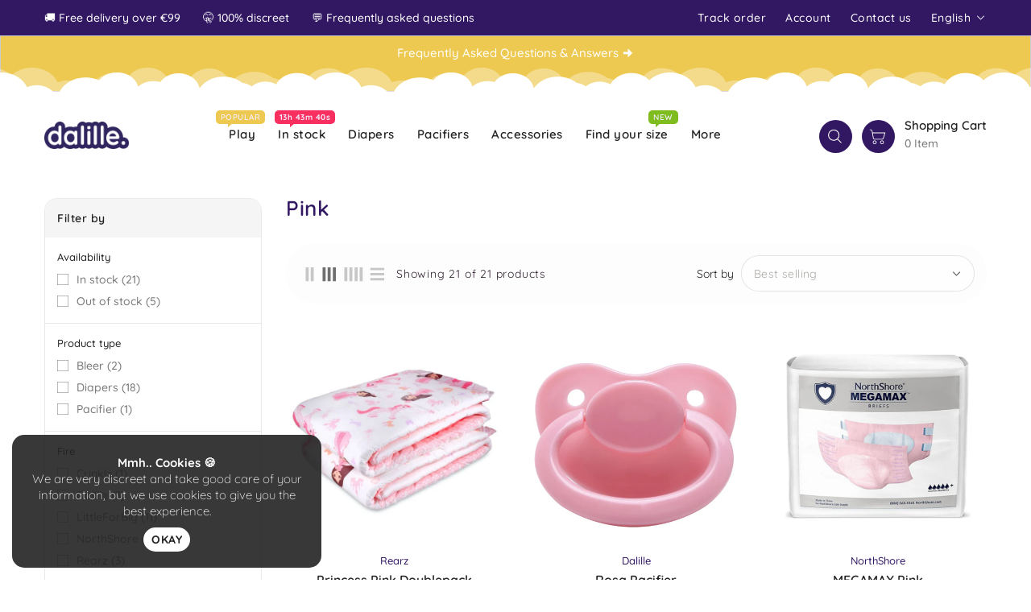

--- FILE ---
content_type: text/html; charset=utf-8
request_url: https://dalille.com/collections/pink
body_size: 40412
content:
<!doctype html>
<html class="no-js" lang="en" currency="€">
  <head>
    <meta charset="utf-8">
    <meta http-equiv="X-UA-Compatible" content="IE=edge">
    <meta name="viewport" content="width=device-width, initial-scale=1.0, user-scalable=no">
    <meta name="theme-color" content="">
    <link rel="canonical" href="https://dalille.com/collections/pink">
    <link rel="preconnect" href="https://cdn.shopify.com" crossorigin><link rel="icon" type="image/png" href="//dalille.com/cdn/shop/files/dalille-favicon-2023_32x32.png?v=1675810050"><link rel="preconnect" href="https://fonts.shopifycdn.com" crossorigin><title>
      Pink
 &ndash; Dalille</title>

    

    

<meta property="og:site_name" content="Dalille">
<meta property="og:url" content="https://dalille.com/collections/pink">
<meta property="og:title" content="Pink">
<meta property="og:type" content="product.group">
<meta property="og:description" content="At Dalille we sell diapers, pacifiers and accessories for age players 🧸 We deliver primarily to Denmark and Sweden, but also other countries in Europe ✅"><meta property="og:image" content="http://dalille.com/cdn/shop/files/logopres_c395c827-c304-4bcb-a659-fc8cc538e0bf.png?v=1699053581">
  <meta property="og:image:secure_url" content="https://dalille.com/cdn/shop/files/logopres_c395c827-c304-4bcb-a659-fc8cc538e0bf.png?v=1699053581">
  <meta property="og:image:width" content="3000">
  <meta property="og:image:height" content="1590"><meta name="twitter:card" content="summary_large_image">
<meta name="twitter:title" content="Pink">
<meta name="twitter:description" content="At Dalille we sell diapers, pacifiers and accessories for age players 🧸 We deliver primarily to Denmark and Sweden, but also other countries in Europe ✅">

    
    <script>
      var theme = {
        moneyFormat: "€{{amount_with_comma_separator}}",
        moneyFormatWithCurrency: "€{{amount_with_comma_separator}} EUR",
      }
    </script>
    
    <script src="//dalille.com/cdn/shop/t/13/assets/includes.min.js?v=99684565896371915731667849413"></script>
    <script src="//dalille.com/cdn/shop/t/13/assets/global.js?v=109419485881990201341722553977" defer="defer"></script>
    <script src="//dalille.com/cdn/shop/t/13/assets/cart-notification.js?v=108987702215664772911667849412" defer="defer"></script>
    <script src="//dalille.com/cdn/shop/t/13/assets/lazysizes.js?v=162282238643335803861667849413" defer="defer"></script>
    <script src="//dalille.com/cdn/shop/t/13/assets/shop.js?v=34560006216251272031768489976" defer="defer"></script>
    <script>window.performance && window.performance.mark && window.performance.mark('shopify.content_for_header.start');</script><meta name="facebook-domain-verification" content="uys3fp13hydgztabkjvrmep2m9jya9">
<meta name="google-site-verification" content="SgOCc9uXQsTML9tiHFxJ_f5FnblW9UX5x-FK84yzXaY">
<meta id="shopify-digital-wallet" name="shopify-digital-wallet" content="/52359495829/digital_wallets/dialog">
<meta name="shopify-checkout-api-token" content="1093c47564fa2f89705c953cbdb52761">
<link rel="alternate" type="application/atom+xml" title="Feed" href="/collections/pink.atom" />
<link rel="next" href="/collections/pink?page=2">
<link rel="alternate" hreflang="x-default" href="https://dalille.dk/collections/pink">
<link rel="alternate" hreflang="da" href="https://dalille.dk/collections/pink">
<link rel="alternate" hreflang="en" href="https://dalille.dk/en/collections/pink">
<link rel="alternate" hreflang="sv" href="https://dalille.dk/sv/collections/pink">
<link rel="alternate" hreflang="en-NL" href="https://dalille.com/collections/pink">
<link rel="alternate" hreflang="sv-NL" href="https://dalille.com/sv/collections/pink">
<link rel="alternate" hreflang="da-NL" href="https://dalille.com/da/collections/pink">
<link rel="alternate" hreflang="en-BE" href="https://dalille.com/collections/pink">
<link rel="alternate" hreflang="sv-BE" href="https://dalille.com/sv/collections/pink">
<link rel="alternate" hreflang="da-BE" href="https://dalille.com/da/collections/pink">
<link rel="alternate" hreflang="en-FI" href="https://dalille.com/collections/pink">
<link rel="alternate" hreflang="sv-FI" href="https://dalille.com/sv/collections/pink">
<link rel="alternate" hreflang="da-FI" href="https://dalille.com/da/collections/pink">
<link rel="alternate" hreflang="en-FR" href="https://dalille.com/collections/pink">
<link rel="alternate" hreflang="sv-FR" href="https://dalille.com/sv/collections/pink">
<link rel="alternate" hreflang="da-FR" href="https://dalille.com/da/collections/pink">
<link rel="alternate" hreflang="en-IT" href="https://dalille.com/collections/pink">
<link rel="alternate" hreflang="sv-IT" href="https://dalille.com/sv/collections/pink">
<link rel="alternate" hreflang="da-IT" href="https://dalille.com/da/collections/pink">
<link rel="alternate" hreflang="en-LU" href="https://dalille.com/collections/pink">
<link rel="alternate" hreflang="sv-LU" href="https://dalille.com/sv/collections/pink">
<link rel="alternate" hreflang="da-LU" href="https://dalille.com/da/collections/pink">
<link rel="alternate" hreflang="en-PL" href="https://dalille.com/collections/pink">
<link rel="alternate" hreflang="sv-PL" href="https://dalille.com/sv/collections/pink">
<link rel="alternate" hreflang="da-PL" href="https://dalille.com/da/collections/pink">
<link rel="alternate" hreflang="en-ES" href="https://dalille.com/collections/pink">
<link rel="alternate" hreflang="sv-ES" href="https://dalille.com/sv/collections/pink">
<link rel="alternate" hreflang="da-ES" href="https://dalille.com/da/collections/pink">
<link rel="alternate" hreflang="sv-SE" href="https://dalille.se/collections/pink">
<link rel="alternate" hreflang="en-SE" href="https://dalille.se/en/collections/pink">
<link rel="alternate" hreflang="da-SE" href="https://dalille.se/da/collections/pink">
<link rel="alternate" type="application/json+oembed" href="https://dalille.com/collections/pink.oembed">
<script async="async" src="/checkouts/internal/preloads.js?locale=en-NL"></script>
<script id="apple-pay-shop-capabilities" type="application/json">{"shopId":52359495829,"countryCode":"DK","currencyCode":"EUR","merchantCapabilities":["supports3DS"],"merchantId":"gid:\/\/shopify\/Shop\/52359495829","merchantName":"Dalille","requiredBillingContactFields":["postalAddress","email"],"requiredShippingContactFields":["postalAddress","email"],"shippingType":"shipping","supportedNetworks":["visa","maestro","masterCard","amex"],"total":{"type":"pending","label":"Dalille","amount":"1.00"},"shopifyPaymentsEnabled":true,"supportsSubscriptions":true}</script>
<script id="shopify-features" type="application/json">{"accessToken":"1093c47564fa2f89705c953cbdb52761","betas":["rich-media-storefront-analytics"],"domain":"dalille.com","predictiveSearch":true,"shopId":52359495829,"locale":"en"}</script>
<script>var Shopify = Shopify || {};
Shopify.shop = "dalille.myshopify.com";
Shopify.locale = "en";
Shopify.currency = {"active":"EUR","rate":"0.13586587"};
Shopify.country = "NL";
Shopify.theme = {"name":"Dalille SFv2","id":136556511450,"schema_name":"Dawn","schema_version":"2.6.0","theme_store_id":null,"role":"main"};
Shopify.theme.handle = "null";
Shopify.theme.style = {"id":null,"handle":null};
Shopify.cdnHost = "dalille.com/cdn";
Shopify.routes = Shopify.routes || {};
Shopify.routes.root = "/";</script>
<script type="module">!function(o){(o.Shopify=o.Shopify||{}).modules=!0}(window);</script>
<script>!function(o){function n(){var o=[];function n(){o.push(Array.prototype.slice.apply(arguments))}return n.q=o,n}var t=o.Shopify=o.Shopify||{};t.loadFeatures=n(),t.autoloadFeatures=n()}(window);</script>
<script id="shop-js-analytics" type="application/json">{"pageType":"collection"}</script>
<script defer="defer" async type="module" src="//dalille.com/cdn/shopifycloud/shop-js/modules/v2/client.init-shop-cart-sync_BdyHc3Nr.en.esm.js"></script>
<script defer="defer" async type="module" src="//dalille.com/cdn/shopifycloud/shop-js/modules/v2/chunk.common_Daul8nwZ.esm.js"></script>
<script type="module">
  await import("//dalille.com/cdn/shopifycloud/shop-js/modules/v2/client.init-shop-cart-sync_BdyHc3Nr.en.esm.js");
await import("//dalille.com/cdn/shopifycloud/shop-js/modules/v2/chunk.common_Daul8nwZ.esm.js");

  window.Shopify.SignInWithShop?.initShopCartSync?.({"fedCMEnabled":true,"windoidEnabled":true});

</script>
<script id="__st">var __st={"a":52359495829,"offset":3600,"reqid":"6f950f41-8cfe-4dc8-8b8f-3092bd6e9ca0-1768958174","pageurl":"dalille.com\/collections\/pink","u":"4763763f8a91","p":"collection","rtyp":"collection","rid":407687430362};</script>
<script>window.ShopifyPaypalV4VisibilityTracking = true;</script>
<script id="captcha-bootstrap">!function(){'use strict';const t='contact',e='account',n='new_comment',o=[[t,t],['blogs',n],['comments',n],[t,'customer']],c=[[e,'customer_login'],[e,'guest_login'],[e,'recover_customer_password'],[e,'create_customer']],r=t=>t.map((([t,e])=>`form[action*='/${t}']:not([data-nocaptcha='true']) input[name='form_type'][value='${e}']`)).join(','),a=t=>()=>t?[...document.querySelectorAll(t)].map((t=>t.form)):[];function s(){const t=[...o],e=r(t);return a(e)}const i='password',u='form_key',d=['recaptcha-v3-token','g-recaptcha-response','h-captcha-response',i],f=()=>{try{return window.sessionStorage}catch{return}},m='__shopify_v',_=t=>t.elements[u];function p(t,e,n=!1){try{const o=window.sessionStorage,c=JSON.parse(o.getItem(e)),{data:r}=function(t){const{data:e,action:n}=t;return t[m]||n?{data:e,action:n}:{data:t,action:n}}(c);for(const[e,n]of Object.entries(r))t.elements[e]&&(t.elements[e].value=n);n&&o.removeItem(e)}catch(o){console.error('form repopulation failed',{error:o})}}const l='form_type',E='cptcha';function T(t){t.dataset[E]=!0}const w=window,h=w.document,L='Shopify',v='ce_forms',y='captcha';let A=!1;((t,e)=>{const n=(g='f06e6c50-85a8-45c8-87d0-21a2b65856fe',I='https://cdn.shopify.com/shopifycloud/storefront-forms-hcaptcha/ce_storefront_forms_captcha_hcaptcha.v1.5.2.iife.js',D={infoText:'Protected by hCaptcha',privacyText:'Privacy',termsText:'Terms'},(t,e,n)=>{const o=w[L][v],c=o.bindForm;if(c)return c(t,g,e,D).then(n);var r;o.q.push([[t,g,e,D],n]),r=I,A||(h.body.append(Object.assign(h.createElement('script'),{id:'captcha-provider',async:!0,src:r})),A=!0)});var g,I,D;w[L]=w[L]||{},w[L][v]=w[L][v]||{},w[L][v].q=[],w[L][y]=w[L][y]||{},w[L][y].protect=function(t,e){n(t,void 0,e),T(t)},Object.freeze(w[L][y]),function(t,e,n,w,h,L){const[v,y,A,g]=function(t,e,n){const i=e?o:[],u=t?c:[],d=[...i,...u],f=r(d),m=r(i),_=r(d.filter((([t,e])=>n.includes(e))));return[a(f),a(m),a(_),s()]}(w,h,L),I=t=>{const e=t.target;return e instanceof HTMLFormElement?e:e&&e.form},D=t=>v().includes(t);t.addEventListener('submit',(t=>{const e=I(t);if(!e)return;const n=D(e)&&!e.dataset.hcaptchaBound&&!e.dataset.recaptchaBound,o=_(e),c=g().includes(e)&&(!o||!o.value);(n||c)&&t.preventDefault(),c&&!n&&(function(t){try{if(!f())return;!function(t){const e=f();if(!e)return;const n=_(t);if(!n)return;const o=n.value;o&&e.removeItem(o)}(t);const e=Array.from(Array(32),(()=>Math.random().toString(36)[2])).join('');!function(t,e){_(t)||t.append(Object.assign(document.createElement('input'),{type:'hidden',name:u})),t.elements[u].value=e}(t,e),function(t,e){const n=f();if(!n)return;const o=[...t.querySelectorAll(`input[type='${i}']`)].map((({name:t})=>t)),c=[...d,...o],r={};for(const[a,s]of new FormData(t).entries())c.includes(a)||(r[a]=s);n.setItem(e,JSON.stringify({[m]:1,action:t.action,data:r}))}(t,e)}catch(e){console.error('failed to persist form',e)}}(e),e.submit())}));const S=(t,e)=>{t&&!t.dataset[E]&&(n(t,e.some((e=>e===t))),T(t))};for(const o of['focusin','change'])t.addEventListener(o,(t=>{const e=I(t);D(e)&&S(e,y())}));const B=e.get('form_key'),M=e.get(l),P=B&&M;t.addEventListener('DOMContentLoaded',(()=>{const t=y();if(P)for(const e of t)e.elements[l].value===M&&p(e,B);[...new Set([...A(),...v().filter((t=>'true'===t.dataset.shopifyCaptcha))])].forEach((e=>S(e,t)))}))}(h,new URLSearchParams(w.location.search),n,t,e,['guest_login'])})(!0,!0)}();</script>
<script integrity="sha256-4kQ18oKyAcykRKYeNunJcIwy7WH5gtpwJnB7kiuLZ1E=" data-source-attribution="shopify.loadfeatures" defer="defer" src="//dalille.com/cdn/shopifycloud/storefront/assets/storefront/load_feature-a0a9edcb.js" crossorigin="anonymous"></script>
<script data-source-attribution="shopify.dynamic_checkout.dynamic.init">var Shopify=Shopify||{};Shopify.PaymentButton=Shopify.PaymentButton||{isStorefrontPortableWallets:!0,init:function(){window.Shopify.PaymentButton.init=function(){};var t=document.createElement("script");t.src="https://dalille.com/cdn/shopifycloud/portable-wallets/latest/portable-wallets.en.js",t.type="module",document.head.appendChild(t)}};
</script>
<script data-source-attribution="shopify.dynamic_checkout.buyer_consent">
  function portableWalletsHideBuyerConsent(e){var t=document.getElementById("shopify-buyer-consent"),n=document.getElementById("shopify-subscription-policy-button");t&&n&&(t.classList.add("hidden"),t.setAttribute("aria-hidden","true"),n.removeEventListener("click",e))}function portableWalletsShowBuyerConsent(e){var t=document.getElementById("shopify-buyer-consent"),n=document.getElementById("shopify-subscription-policy-button");t&&n&&(t.classList.remove("hidden"),t.removeAttribute("aria-hidden"),n.addEventListener("click",e))}window.Shopify?.PaymentButton&&(window.Shopify.PaymentButton.hideBuyerConsent=portableWalletsHideBuyerConsent,window.Shopify.PaymentButton.showBuyerConsent=portableWalletsShowBuyerConsent);
</script>
<script data-source-attribution="shopify.dynamic_checkout.cart.bootstrap">document.addEventListener("DOMContentLoaded",(function(){function t(){return document.querySelector("shopify-accelerated-checkout-cart, shopify-accelerated-checkout")}if(t())Shopify.PaymentButton.init();else{new MutationObserver((function(e,n){t()&&(Shopify.PaymentButton.init(),n.disconnect())})).observe(document.body,{childList:!0,subtree:!0})}}));
</script>
<link id="shopify-accelerated-checkout-styles" rel="stylesheet" media="screen" href="https://dalille.com/cdn/shopifycloud/portable-wallets/latest/accelerated-checkout-backwards-compat.css" crossorigin="anonymous">
<style id="shopify-accelerated-checkout-cart">
        #shopify-buyer-consent {
  margin-top: 1em;
  display: inline-block;
  width: 100%;
}

#shopify-buyer-consent.hidden {
  display: none;
}

#shopify-subscription-policy-button {
  background: none;
  border: none;
  padding: 0;
  text-decoration: underline;
  font-size: inherit;
  cursor: pointer;
}

#shopify-subscription-policy-button::before {
  box-shadow: none;
}

      </style>

<script>window.performance && window.performance.mark && window.performance.mark('shopify.content_for_header.end');</script>

    <style data-shopify>
      @font-face {
  font-family: Quicksand;
  font-weight: 500;
  font-style: normal;
  font-display: swap;
  src: url("//dalille.com/cdn/fonts/quicksand/quicksand_n5.8f86b119923a62b5ca76bc9a6fb25da7a7498802.woff2") format("woff2"),
       url("//dalille.com/cdn/fonts/quicksand/quicksand_n5.c31882e058f76d723a7b6b725ac3ca095b5a2a70.woff") format("woff");
}

      @font-face {
  font-family: Quicksand;
  font-weight: 700;
  font-style: normal;
  font-display: swap;
  src: url("//dalille.com/cdn/fonts/quicksand/quicksand_n7.d375fe11182475f82f7bb6306a0a0e4018995610.woff2") format("woff2"),
       url("//dalille.com/cdn/fonts/quicksand/quicksand_n7.8ac2ae2fc4b90ef79aaa7aedb927d39f9f9aa3f4.woff") format("woff");
}

      @font-face {
  font-family: Quicksand;
  font-weight: 600;
  font-style: normal;
  font-display: swap;
  src: url("//dalille.com/cdn/fonts/quicksand/quicksand_n6.2d744c302b66242b8689223a01c2ae7d363b7b45.woff2") format("woff2"),
       url("//dalille.com/cdn/fonts/quicksand/quicksand_n6.0d771117677705be6acb5844d65cf2b9cbf6ea3d.woff") format("woff");
}

      @font-face {
  font-family: Quicksand;
  font-weight: 500;
  font-style: normal;
  font-display: swap;
  src: url("//dalille.com/cdn/fonts/quicksand/quicksand_n5.8f86b119923a62b5ca76bc9a6fb25da7a7498802.woff2") format("woff2"),
       url("//dalille.com/cdn/fonts/quicksand/quicksand_n5.c31882e058f76d723a7b6b725ac3ca095b5a2a70.woff") format("woff");
}

      @font-face {
  font-family: Quicksand;
  font-weight: 300;
  font-style: normal;
  font-display: swap;
  src: url("//dalille.com/cdn/fonts/quicksand/quicksand_n3.c2ef0e492caecbdb8e327c69b68cd550e0c0f353.woff2") format("woff2"),
       url("//dalille.com/cdn/fonts/quicksand/quicksand_n3.a05833ef989fa46d75b96396c21ab4abf30abf2e.woff") format("woff");
}

      
      
    
    @font-face {
  font-family: Quicksand;
  font-weight: 500;
  font-style: normal;
  font-display: swap;
  src: url("//dalille.com/cdn/fonts/quicksand/quicksand_n5.8f86b119923a62b5ca76bc9a6fb25da7a7498802.woff2") format("woff2"),
       url("//dalille.com/cdn/fonts/quicksand/quicksand_n5.c31882e058f76d723a7b6b725ac3ca095b5a2a70.woff") format("woff");
}

      
      @font-face {
  font-family: Quicksand;
  font-weight: 700;
  font-style: normal;
  font-display: swap;
  src: url("//dalille.com/cdn/fonts/quicksand/quicksand_n7.d375fe11182475f82f7bb6306a0a0e4018995610.woff2") format("woff2"),
       url("//dalille.com/cdn/fonts/quicksand/quicksand_n7.8ac2ae2fc4b90ef79aaa7aedb927d39f9f9aa3f4.woff") format("woff");
}

      @font-face {
  font-family: Quicksand;
  font-weight: 600;
  font-style: normal;
  font-display: swap;
  src: url("//dalille.com/cdn/fonts/quicksand/quicksand_n6.2d744c302b66242b8689223a01c2ae7d363b7b45.woff2") format("woff2"),
       url("//dalille.com/cdn/fonts/quicksand/quicksand_n6.0d771117677705be6acb5844d65cf2b9cbf6ea3d.woff") format("woff");
}

      @font-face {
  font-family: Quicksand;
  font-weight: 400;
  font-style: normal;
  font-display: swap;
  src: url("//dalille.com/cdn/fonts/quicksand/quicksand_n4.bf8322a9d1da765aa396ad7b6eeb81930a6214de.woff2") format("woff2"),
       url("//dalille.com/cdn/fonts/quicksand/quicksand_n4.fa4cbd232d3483059e72b11f7239959a64c98426.woff") format("woff");
}

      
      

      :root {
        --font-body-family: Quicksand, sans-serif;
        --font-body-style: normal;
        --font-body-weight: 500;
        --font-weight-body--bold: 500;
    
    --font-title-family: Quicksand, sans-serif;
        --font-title-style: normal;
        --font-title-weight: 500;
        --font-weight-title--bold: 500;
      }

      *,
      *::before,
      *::after {
        box-sizing: inherit;
      }

      html {
        box-sizing: border-box;
        font-size: 62.5%;
        height: 100%;
      }

      body {
        display: grid;
        grid-template-rows: auto auto 1fr auto;
        grid-template-columns: 100%;
        min-height: 100%;
        margin: 0;
        font-size: 14px;
        letter-spacing: 0.06rem;
        line-height: 1.8;
        font-family: var(--font-body-family);
        font-style: var(--font-body-style);
        font-weight: var(--font-body-weight);
      }

    </style>
    <style data-shopify>
  :root {
    --brand-secondary: #321863;
    --brand-third: #6430c6;
    --brand-modify-secondary: rgba(50, 24, 99, 0.3);
    --button-bg-color: #321863;
    --button-text-color: #FFFFFF;
    --button-bg-hover-color: #6430c6;
    --button-text-hover-color: #ffffff;
    --button-text-hover-modify-color: rgba(255, 255, 255, 0.4);
    --product-btn-bg-color: #321863;
    --product-icon-color: #ffffff;
    --product-btn-bg-hover-color:  #6430c6;
    --product-icon-hover-color: #ffffff;
    --navbar-background-color: #321863;
    --navbar-text-modify-color: rgba(255, 255, 255, 0.1);
    --navbar-text-color: #ffffff;
	--sale-bg-color:#edc951;
    --sale-text-color:#232323;
	--soldout-bg-color:#ffe6e6;
    --soldout-text-color:#ff5b5b;
    --footer-bg-color: #ffffff;
    --footer-heading-color: #232323;
    --footer-text-color: #232323;
    --footer-text-hover-color: #000000;
    --footer-bottom-bg-color: #f6f6f6;
    --footer-bottom-text-color: #232323;
    --password-color: #d6f4ff;
	--password-textcolor: #232323;
    --font-body-family: Quicksand;
    --font-title-family: Quicksand;
    --bg-free-shipping-indicator:#fff3cd;
    --bg-free-shipping-indicator-eligible:#d4edda;
    --color-free-shipping-indicator:#856404;
    --color-free-shipping-indicator-eligible:#155724;
  }
</style>
    <link href="https://cdnjs.cloudflare.com/ajax/libs/font-awesome/4.7.0/css/font-awesome.min.css" rel="stylesheet" type="text/css" media="all" />
    <link href="//dalille.com/cdn/shop/t/13/assets/includes.min.css?v=12508931034771064261667938729" rel="stylesheet" type="text/css" media="all" />
    <link href="//dalille.com/cdn/shop/t/13/assets/base.css?v=153592137429250687521767553365" rel="stylesheet" type="text/css" media="all" />
    <link href="//dalille.com/cdn/shop/t/13/assets/theme.css?v=155746494997311016711768489974" rel="stylesheet" type="text/css" media="all" />
     
<link rel="preload" as="font" href="//dalille.com/cdn/fonts/quicksand/quicksand_n5.8f86b119923a62b5ca76bc9a6fb25da7a7498802.woff2" type="font/woff2" crossorigin><link rel="preload" as="font" href="//dalille.com/cdn/fonts/quicksand/quicksand_n5.8f86b119923a62b5ca76bc9a6fb25da7a7498802.woff2" type="font/woff2" crossorigin><script>document.documentElement.className = document.documentElement.className.replace('no-js', 'js');</script>

    <!-- DALILLE Domain Redirect -->
    <script>
      document.addEventListener("DOMContentLoaded", function () {
        let currentUrl = window.location.href;
        let urlObj = new URL(currentUrl);
        let hostname = urlObj.hostname;
        let pathname = urlObj.pathname; // Get the path only (e.g., "/da/page")
    
        console.log('currentUrl: ' + currentUrl);
        console.log('hostname: ' + hostname);
        console.log('pathname: ' + pathname);
    
        let newHostname = hostname;
        let newPathname = pathname;
    
        // Rule 1: If "/da" is a separate path segment and domain is .se or .com, go to .dk
        if (pathname.startsWith("/da") && (hostname.endsWith(".se") || hostname.endsWith(".com"))) {
          newHostname = hostname.replace(".se", ".dk").replace(".com", ".dk");
          newPathname = pathname.replace("/da", "");
        } 
        // Rule 2: If "/sv" is a separate path segment and domain is .dk or .com, go to .se
        else if (pathname.startsWith("/sv") && (hostname.endsWith(".dk") || hostname.endsWith(".com"))) {
          newHostname = hostname.replace(".dk", ".se").replace(".com", ".se");
          newPathname = pathname.replace("/sv", "");
        } 
        // Rule 3: If "/en" is a separate path segment and domain is .dk or .se, go to .com
        else if (pathname.startsWith("/en") && (hostname.endsWith(".dk") || hostname.endsWith(".se"))) {
          newHostname = hostname.replace(".dk", ".com").replace(".se", ".com");
          newPathname = pathname.replace("/en", "");
        }
    
        // Construct the new URL
        let newUrl = urlObj.protocol + "//" + newHostname + newPathname + urlObj.search + urlObj.hash;
    
        // Redirect only if the new URL is different from the current one (prevents infinite loop)
        if (newUrl !== currentUrl) {
          //console.log("Redirecting to: " + newUrl);
          window.location.href = newUrl;
        }
      });
    </script>

    <script type="text/javascript">
      (function(c,l,a,r,i,t,y){
        c[a]=c[a]||function(){(c[a].q=c[a].q||[]).push(arguments)};
        t=l.createElement(r);t.async=1;t.src="https://www.clarity.ms/tag/"+i;
        y=l.getElementsByTagName(r)[0];y.parentNode.insertBefore(t,y);
      })(window, document, "clarity", "script", "reavr9j3l7");
    </script>

    <!--script type='text/javascript'> window.smartlook||(function(d) { var o=smartlook=function(){ o.api.push(arguments)},h=d.getElementsByTagName('head')[0]; var c=d.createElement('script');o.api=new Array();c.async=true;c.type='text/javascript'; c.charset='utf-8';c.src='https://rec.smartlook.com/recorder.js';h.appendChild(c); })(document); smartlook('init', 'c5b6f4642f9c50afdde41b0a9bea5ec0964ebe08'); </script-->
  <link href="https://monorail-edge.shopifysvc.com" rel="dns-prefetch">
<script>(function(){if ("sendBeacon" in navigator && "performance" in window) {try {var session_token_from_headers = performance.getEntriesByType('navigation')[0].serverTiming.find(x => x.name == '_s').description;} catch {var session_token_from_headers = undefined;}var session_cookie_matches = document.cookie.match(/_shopify_s=([^;]*)/);var session_token_from_cookie = session_cookie_matches && session_cookie_matches.length === 2 ? session_cookie_matches[1] : "";var session_token = session_token_from_headers || session_token_from_cookie || "";function handle_abandonment_event(e) {var entries = performance.getEntries().filter(function(entry) {return /monorail-edge.shopifysvc.com/.test(entry.name);});if (!window.abandonment_tracked && entries.length === 0) {window.abandonment_tracked = true;var currentMs = Date.now();var navigation_start = performance.timing.navigationStart;var payload = {shop_id: 52359495829,url: window.location.href,navigation_start,duration: currentMs - navigation_start,session_token,page_type: "collection"};window.navigator.sendBeacon("https://monorail-edge.shopifysvc.com/v1/produce", JSON.stringify({schema_id: "online_store_buyer_site_abandonment/1.1",payload: payload,metadata: {event_created_at_ms: currentMs,event_sent_at_ms: currentMs}}));}}window.addEventListener('pagehide', handle_abandonment_event);}}());</script>
<script id="web-pixels-manager-setup">(function e(e,d,r,n,o){if(void 0===o&&(o={}),!Boolean(null===(a=null===(i=window.Shopify)||void 0===i?void 0:i.analytics)||void 0===a?void 0:a.replayQueue)){var i,a;window.Shopify=window.Shopify||{};var t=window.Shopify;t.analytics=t.analytics||{};var s=t.analytics;s.replayQueue=[],s.publish=function(e,d,r){return s.replayQueue.push([e,d,r]),!0};try{self.performance.mark("wpm:start")}catch(e){}var l=function(){var e={modern:/Edge?\/(1{2}[4-9]|1[2-9]\d|[2-9]\d{2}|\d{4,})\.\d+(\.\d+|)|Firefox\/(1{2}[4-9]|1[2-9]\d|[2-9]\d{2}|\d{4,})\.\d+(\.\d+|)|Chrom(ium|e)\/(9{2}|\d{3,})\.\d+(\.\d+|)|(Maci|X1{2}).+ Version\/(15\.\d+|(1[6-9]|[2-9]\d|\d{3,})\.\d+)([,.]\d+|)( \(\w+\)|)( Mobile\/\w+|) Safari\/|Chrome.+OPR\/(9{2}|\d{3,})\.\d+\.\d+|(CPU[ +]OS|iPhone[ +]OS|CPU[ +]iPhone|CPU IPhone OS|CPU iPad OS)[ +]+(15[._]\d+|(1[6-9]|[2-9]\d|\d{3,})[._]\d+)([._]\d+|)|Android:?[ /-](13[3-9]|1[4-9]\d|[2-9]\d{2}|\d{4,})(\.\d+|)(\.\d+|)|Android.+Firefox\/(13[5-9]|1[4-9]\d|[2-9]\d{2}|\d{4,})\.\d+(\.\d+|)|Android.+Chrom(ium|e)\/(13[3-9]|1[4-9]\d|[2-9]\d{2}|\d{4,})\.\d+(\.\d+|)|SamsungBrowser\/([2-9]\d|\d{3,})\.\d+/,legacy:/Edge?\/(1[6-9]|[2-9]\d|\d{3,})\.\d+(\.\d+|)|Firefox\/(5[4-9]|[6-9]\d|\d{3,})\.\d+(\.\d+|)|Chrom(ium|e)\/(5[1-9]|[6-9]\d|\d{3,})\.\d+(\.\d+|)([\d.]+$|.*Safari\/(?![\d.]+ Edge\/[\d.]+$))|(Maci|X1{2}).+ Version\/(10\.\d+|(1[1-9]|[2-9]\d|\d{3,})\.\d+)([,.]\d+|)( \(\w+\)|)( Mobile\/\w+|) Safari\/|Chrome.+OPR\/(3[89]|[4-9]\d|\d{3,})\.\d+\.\d+|(CPU[ +]OS|iPhone[ +]OS|CPU[ +]iPhone|CPU IPhone OS|CPU iPad OS)[ +]+(10[._]\d+|(1[1-9]|[2-9]\d|\d{3,})[._]\d+)([._]\d+|)|Android:?[ /-](13[3-9]|1[4-9]\d|[2-9]\d{2}|\d{4,})(\.\d+|)(\.\d+|)|Mobile Safari.+OPR\/([89]\d|\d{3,})\.\d+\.\d+|Android.+Firefox\/(13[5-9]|1[4-9]\d|[2-9]\d{2}|\d{4,})\.\d+(\.\d+|)|Android.+Chrom(ium|e)\/(13[3-9]|1[4-9]\d|[2-9]\d{2}|\d{4,})\.\d+(\.\d+|)|Android.+(UC? ?Browser|UCWEB|U3)[ /]?(15\.([5-9]|\d{2,})|(1[6-9]|[2-9]\d|\d{3,})\.\d+)\.\d+|SamsungBrowser\/(5\.\d+|([6-9]|\d{2,})\.\d+)|Android.+MQ{2}Browser\/(14(\.(9|\d{2,})|)|(1[5-9]|[2-9]\d|\d{3,})(\.\d+|))(\.\d+|)|K[Aa][Ii]OS\/(3\.\d+|([4-9]|\d{2,})\.\d+)(\.\d+|)/},d=e.modern,r=e.legacy,n=navigator.userAgent;return n.match(d)?"modern":n.match(r)?"legacy":"unknown"}(),u="modern"===l?"modern":"legacy",c=(null!=n?n:{modern:"",legacy:""})[u],f=function(e){return[e.baseUrl,"/wpm","/b",e.hashVersion,"modern"===e.buildTarget?"m":"l",".js"].join("")}({baseUrl:d,hashVersion:r,buildTarget:u}),m=function(e){var d=e.version,r=e.bundleTarget,n=e.surface,o=e.pageUrl,i=e.monorailEndpoint;return{emit:function(e){var a=e.status,t=e.errorMsg,s=(new Date).getTime(),l=JSON.stringify({metadata:{event_sent_at_ms:s},events:[{schema_id:"web_pixels_manager_load/3.1",payload:{version:d,bundle_target:r,page_url:o,status:a,surface:n,error_msg:t},metadata:{event_created_at_ms:s}}]});if(!i)return console&&console.warn&&console.warn("[Web Pixels Manager] No Monorail endpoint provided, skipping logging."),!1;try{return self.navigator.sendBeacon.bind(self.navigator)(i,l)}catch(e){}var u=new XMLHttpRequest;try{return u.open("POST",i,!0),u.setRequestHeader("Content-Type","text/plain"),u.send(l),!0}catch(e){return console&&console.warn&&console.warn("[Web Pixels Manager] Got an unhandled error while logging to Monorail."),!1}}}}({version:r,bundleTarget:l,surface:e.surface,pageUrl:self.location.href,monorailEndpoint:e.monorailEndpoint});try{o.browserTarget=l,function(e){var d=e.src,r=e.async,n=void 0===r||r,o=e.onload,i=e.onerror,a=e.sri,t=e.scriptDataAttributes,s=void 0===t?{}:t,l=document.createElement("script"),u=document.querySelector("head"),c=document.querySelector("body");if(l.async=n,l.src=d,a&&(l.integrity=a,l.crossOrigin="anonymous"),s)for(var f in s)if(Object.prototype.hasOwnProperty.call(s,f))try{l.dataset[f]=s[f]}catch(e){}if(o&&l.addEventListener("load",o),i&&l.addEventListener("error",i),u)u.appendChild(l);else{if(!c)throw new Error("Did not find a head or body element to append the script");c.appendChild(l)}}({src:f,async:!0,onload:function(){if(!function(){var e,d;return Boolean(null===(d=null===(e=window.Shopify)||void 0===e?void 0:e.analytics)||void 0===d?void 0:d.initialized)}()){var d=window.webPixelsManager.init(e)||void 0;if(d){var r=window.Shopify.analytics;r.replayQueue.forEach((function(e){var r=e[0],n=e[1],o=e[2];d.publishCustomEvent(r,n,o)})),r.replayQueue=[],r.publish=d.publishCustomEvent,r.visitor=d.visitor,r.initialized=!0}}},onerror:function(){return m.emit({status:"failed",errorMsg:"".concat(f," has failed to load")})},sri:function(e){var d=/^sha384-[A-Za-z0-9+/=]+$/;return"string"==typeof e&&d.test(e)}(c)?c:"",scriptDataAttributes:o}),m.emit({status:"loading"})}catch(e){m.emit({status:"failed",errorMsg:(null==e?void 0:e.message)||"Unknown error"})}}})({shopId: 52359495829,storefrontBaseUrl: "https://dalille.dk",extensionsBaseUrl: "https://extensions.shopifycdn.com/cdn/shopifycloud/web-pixels-manager",monorailEndpoint: "https://monorail-edge.shopifysvc.com/unstable/produce_batch",surface: "storefront-renderer",enabledBetaFlags: ["2dca8a86"],webPixelsConfigList: [{"id":"1215824209","configuration":"{\"config\":\"{\\\"google_tag_ids\\\":[\\\"GT-KFHLZJK\\\"],\\\"target_country\\\":\\\"DK\\\",\\\"gtag_events\\\":[{\\\"type\\\":\\\"view_item\\\",\\\"action_label\\\":\\\"MC-W8G4TEG6M1\\\"},{\\\"type\\\":\\\"purchase\\\",\\\"action_label\\\":\\\"MC-W8G4TEG6M1\\\"},{\\\"type\\\":\\\"page_view\\\",\\\"action_label\\\":\\\"MC-W8G4TEG6M1\\\"}],\\\"enable_monitoring_mode\\\":false}\"}","eventPayloadVersion":"v1","runtimeContext":"OPEN","scriptVersion":"b2a88bafab3e21179ed38636efcd8a93","type":"APP","apiClientId":1780363,"privacyPurposes":[],"dataSharingAdjustments":{"protectedCustomerApprovalScopes":["read_customer_address","read_customer_email","read_customer_name","read_customer_personal_data","read_customer_phone"]}},{"id":"shopify-app-pixel","configuration":"{}","eventPayloadVersion":"v1","runtimeContext":"STRICT","scriptVersion":"0450","apiClientId":"shopify-pixel","type":"APP","privacyPurposes":["ANALYTICS","MARKETING"]},{"id":"shopify-custom-pixel","eventPayloadVersion":"v1","runtimeContext":"LAX","scriptVersion":"0450","apiClientId":"shopify-pixel","type":"CUSTOM","privacyPurposes":["ANALYTICS","MARKETING"]}],isMerchantRequest: false,initData: {"shop":{"name":"Dalille","paymentSettings":{"currencyCode":"DKK"},"myshopifyDomain":"dalille.myshopify.com","countryCode":"DK","storefrontUrl":"https:\/\/dalille.com"},"customer":null,"cart":null,"checkout":null,"productVariants":[],"purchasingCompany":null},},"https://dalille.com/cdn","fcfee988w5aeb613cpc8e4bc33m6693e112",{"modern":"","legacy":""},{"shopId":"52359495829","storefrontBaseUrl":"https:\/\/dalille.dk","extensionBaseUrl":"https:\/\/extensions.shopifycdn.com\/cdn\/shopifycloud\/web-pixels-manager","surface":"storefront-renderer","enabledBetaFlags":"[\"2dca8a86\"]","isMerchantRequest":"false","hashVersion":"fcfee988w5aeb613cpc8e4bc33m6693e112","publish":"custom","events":"[[\"page_viewed\",{}],[\"collection_viewed\",{\"collection\":{\"id\":\"407687430362\",\"title\":\"Pink\",\"productVariants\":[{\"price\":{\"amount\":13.95,\"currencyCode\":\"EUR\"},\"product\":{\"title\":\"Princess Pink Doublepack\",\"vendor\":\"Rearz\",\"id\":\"8729201312081\",\"untranslatedTitle\":\"Princess Pink Doublepack\",\"url\":\"\/products\/doublepack-princess-pink\",\"type\":\"Diapers\"},\"id\":\"47140635312465\",\"image\":{\"src\":\"\/\/dalille.com\/cdn\/shop\/files\/princess_diaper_2_debeaa5c-13f6-402d-9e23-b5b283422fb5.jpg?v=1693594436\"},\"sku\":\"BLE-REA-PRI-PIN-DOB-M\",\"title\":\"M\",\"untranslatedTitle\":\"M\"},{\"price\":{\"amount\":20.95,\"currencyCode\":\"EUR\"},\"product\":{\"title\":\"Rosa Pacifier\",\"vendor\":\"Dalille\",\"id\":\"6845649715349\",\"untranslatedTitle\":\"Rosa Pacifier\",\"url\":\"\/products\/rosa-sut\",\"type\":\"Pacifier\"},\"id\":\"40098386935957\",\"image\":{\"src\":\"\/\/dalille.com\/cdn\/shop\/products\/lyseroed.png?v=1621416716\"},\"sku\":\"SUT-DAL-SUT-ROS\",\"title\":\"Default Title\",\"untranslatedTitle\":\"Default Title\"},{\"price\":{\"amount\":52.95,\"currencyCode\":\"EUR\"},\"product\":{\"title\":\"MEGAMAX Pink\",\"vendor\":\"NorthShore\",\"id\":\"7160015421589\",\"untranslatedTitle\":\"MEGAMAX Pink\",\"url\":\"\/products\/megamax-pink\",\"type\":\"Diapers\"},\"id\":\"41251909894293\",\"image\":{\"src\":\"\/\/dalille.com\/cdn\/shop\/files\/megemax-pink-framed.png?v=1724913397\"},\"sku\":\"BLE-NOR-MEG-PIN-S\",\"title\":\"S\",\"untranslatedTitle\":\"S\"},{\"price\":{\"amount\":56.95,\"currencyCode\":\"EUR\"},\"product\":{\"title\":\"Princess Pink\",\"vendor\":\"Rearz\",\"id\":\"7585763197146\",\"untranslatedTitle\":\"Princess Pink\",\"url\":\"\/products\/princess-pink\",\"type\":\"Diapers\"},\"id\":\"42573916569818\",\"image\":{\"src\":\"\/\/dalille.com\/cdn\/shop\/products\/newprincesspink.jpg?v=1648757914\"},\"sku\":\"BLE-REA-PRI-PIN-M\",\"title\":\"M\",\"untranslatedTitle\":\"M\"},{\"price\":{\"amount\":48.95,\"currencyCode\":\"EUR\"},\"product\":{\"title\":\"Crinklz FairyTale\",\"vendor\":\"Crinklz\",\"id\":\"7696741171418\",\"untranslatedTitle\":\"Crinklz FairyTale\",\"url\":\"\/products\/crinklz-fairytale\",\"type\":\"Diapers\"},\"id\":\"42969388417242\",\"image\":{\"src\":\"\/\/dalille.com\/cdn\/shop\/products\/70500.jpg?v=1657798780\"},\"sku\":\"BLE-CRI-FAI-M\",\"title\":\"M\",\"untranslatedTitle\":\"M\"},{\"price\":{\"amount\":48.95,\"currencyCode\":\"EUR\"},\"product\":{\"title\":\"Baby Cuties\",\"vendor\":\"LittleForBig\",\"id\":\"6426669383829\",\"untranslatedTitle\":\"Baby Cuties\",\"url\":\"\/products\/baby-cuties\",\"type\":\"Diapers\"},\"id\":\"38002234687637\",\"image\":{\"src\":\"\/\/dalille.com\/cdn\/shop\/products\/lfb_bc_m.png?v=1611562792\"},\"sku\":\"BLE-LIT-BAB-CUT-M\",\"title\":\"M\",\"untranslatedTitle\":\"M\"},{\"price\":{\"amount\":17.95,\"currencyCode\":\"EUR\"},\"product\":{\"title\":\"Baby Parade\",\"vendor\":\"LittleForBig\",\"id\":\"10097178476881\",\"untranslatedTitle\":\"Baby Parade\",\"url\":\"\/products\/baby-parade-dobbeltpakke\",\"type\":\"Diapers\"},\"id\":\"51030767305041\",\"image\":{\"src\":\"\/\/dalille.com\/cdn\/shop\/files\/babyparade-doublepack.png?v=1724964452\"},\"sku\":\"BLE-LIL-BAB-PAR-DOB-M\",\"title\":\"M\",\"untranslatedTitle\":\"M\"},{\"price\":{\"amount\":69.95,\"currencyCode\":\"EUR\"},\"product\":{\"title\":\"Blushing Baby\",\"vendor\":\"LittleForBig\",\"id\":\"8900944986449\",\"untranslatedTitle\":\"Blushing Baby\",\"url\":\"\/products\/blushing-baby\",\"type\":\"Diapers\"},\"id\":\"47845708628305\",\"image\":{\"src\":\"\/\/dalille.com\/cdn\/shop\/files\/BlushingBaby-1_540x_170b1976-5b69-47e9-92fb-7ea202588fef.webp?v=1704664068\"},\"sku\":\"BLE-LFB-BLU-BAB-M\",\"title\":\"M\",\"untranslatedTitle\":\"M\"},{\"price\":{\"amount\":73.95,\"currencyCode\":\"EUR\"},\"product\":{\"title\":\"Baby Parade\",\"vendor\":\"LittleForBig\",\"id\":\"9399131242833\",\"untranslatedTitle\":\"Baby Parade\",\"url\":\"\/products\/baby-parade\",\"type\":\"Diapers\"},\"id\":\"49234025349457\",\"image\":{\"src\":\"\/\/dalille.com\/cdn\/shop\/files\/babyparade.jpg?v=1724848211\"},\"sku\":\"BLE-LFB-BAB-PAR-M\",\"title\":\"M\",\"untranslatedTitle\":\"M\"},{\"price\":{\"amount\":16.95,\"currencyCode\":\"EUR\"},\"product\":{\"title\":\"Blushing Baby Dobbeltpakke\",\"vendor\":\"LittleForBig\",\"id\":\"10405056774481\",\"untranslatedTitle\":\"Blushing Baby Dobbeltpakke\",\"url\":\"\/products\/blushing-baby-dobbeltpakke\",\"type\":\"Diapers\"},\"id\":\"52052197769553\",\"image\":{\"src\":\"\/\/dalille.com\/cdn\/shop\/files\/Unavngivet2_6284964c-6b6f-4fdd-9797-a7bff285df4c.png?v=1704664075\"},\"sku\":\"BLE-LFB-BLU-BAB-DOB-M\",\"title\":\"M\",\"untranslatedTitle\":\"M\"},{\"price\":{\"amount\":13.95,\"currencyCode\":\"EUR\"},\"product\":{\"title\":\"MEGAMAX Pink\",\"vendor\":\"NorthShore\",\"id\":\"10405006213457\",\"untranslatedTitle\":\"MEGAMAX Pink\",\"url\":\"\/products\/megamax-pink-dobbeltpakke\",\"type\":\"Diapers\"},\"id\":\"52051925074257\",\"image\":{\"src\":\"\/\/dalille.com\/cdn\/shop\/files\/pink.jpg?v=1759759475\"},\"sku\":\"BLE-NOR-MEG-PIN-DOB-M\",\"title\":\"M\",\"untranslatedTitle\":\"M\"},{\"price\":{\"amount\":56.95,\"currencyCode\":\"EUR\"},\"product\":{\"title\":\"Nursery Pink\",\"vendor\":\"LittleForBig\",\"id\":\"6426762543253\",\"untranslatedTitle\":\"Nursery Pink\",\"url\":\"\/products\/nursery-pink\",\"type\":\"Diapers\"},\"id\":\"38002359173269\",\"image\":{\"src\":\"\/\/dalille.com\/cdn\/shop\/products\/lfb_np_l.png?v=1611567014\"},\"sku\":\"BLE-LIT-NUR-PIN-M\",\"title\":\"M\",\"untranslatedTitle\":\"M\"}]}}]]"});</script><script>
  window.ShopifyAnalytics = window.ShopifyAnalytics || {};
  window.ShopifyAnalytics.meta = window.ShopifyAnalytics.meta || {};
  window.ShopifyAnalytics.meta.currency = 'EUR';
  var meta = {"products":[{"id":8729201312081,"gid":"gid:\/\/shopify\/Product\/8729201312081","vendor":"Rearz","type":"Diapers","handle":"doublepack-princess-pink","variants":[{"id":47140635312465,"price":1395,"name":"Princess Pink Doublepack - M","public_title":"M","sku":"BLE-REA-PRI-PIN-DOB-M"},{"id":47140635345233,"price":1395,"name":"Princess Pink Doublepack - L","public_title":"L","sku":"BLE-REA-PRI-PIN-DOB-L"},{"id":47140635378001,"price":1395,"name":"Princess Pink Doublepack - XL","public_title":"XL","sku":"BLE-REA-PRI-PIN-DOB-XL"}],"remote":false},{"id":6845649715349,"gid":"gid:\/\/shopify\/Product\/6845649715349","vendor":"Dalille","type":"Pacifier","handle":"rosa-sut","variants":[{"id":40098386935957,"price":2095,"name":"Rosa Pacifier","public_title":null,"sku":"SUT-DAL-SUT-ROS"}],"remote":false},{"id":7160015421589,"gid":"gid:\/\/shopify\/Product\/7160015421589","vendor":"NorthShore","type":"Diapers","handle":"megamax-pink","variants":[{"id":41251909894293,"price":5295,"name":"MEGAMAX Pink - S","public_title":"S","sku":"BLE-NOR-MEG-PIN-S"},{"id":41251909927061,"price":5495,"name":"MEGAMAX Pink - M","public_title":"M","sku":"BLE-NOR-MEG-PIN-M"},{"id":41251909959829,"price":5595,"name":"MEGAMAX Pink - L","public_title":"L","sku":"BLE-NOR-MEG-PIN-L"},{"id":41251909992597,"price":5895,"name":"MEGAMAX Pink - XL","public_title":"XL","sku":"BLE-NOR-MEG-PIN-XL"}],"remote":false},{"id":7585763197146,"gid":"gid:\/\/shopify\/Product\/7585763197146","vendor":"Rearz","type":"Diapers","handle":"princess-pink","variants":[{"id":42573916569818,"price":5695,"name":"Princess Pink - M","public_title":"M","sku":"BLE-REA-PRI-PIN-M"},{"id":42573916602586,"price":5895,"name":"Princess Pink - L","public_title":"L","sku":"BLE-REA-PRI-PIN-L"},{"id":42573916635354,"price":5995,"name":"Princess Pink - XL","public_title":"XL","sku":"BLE-REA-PRI-PIN-XL"}],"remote":false},{"id":7696741171418,"gid":"gid:\/\/shopify\/Product\/7696741171418","vendor":"Crinklz","type":"Diapers","handle":"crinklz-fairytale","variants":[{"id":42969388417242,"price":4895,"name":"Crinklz FairyTale - M","public_title":"M","sku":"BLE-CRI-FAI-M"},{"id":42969388450010,"price":5095,"name":"Crinklz FairyTale - L","public_title":"L","sku":"BLE-CRI-FAI-L"}],"remote":false},{"id":6426669383829,"gid":"gid:\/\/shopify\/Product\/6426669383829","vendor":"LittleForBig","type":"Diapers","handle":"baby-cuties","variants":[{"id":38002234687637,"price":4895,"name":"Baby Cuties - M","public_title":"M","sku":"BLE-LIT-BAB-CUT-M"},{"id":38002234720405,"price":4895,"name":"Baby Cuties - L","public_title":"L","sku":"BLE-LIT-BAB-CUT-L"}],"remote":false},{"id":10097178476881,"gid":"gid:\/\/shopify\/Product\/10097178476881","vendor":"LittleForBig","type":"Diapers","handle":"baby-parade-dobbeltpakke","variants":[{"id":51030767305041,"price":1795,"name":"Baby Parade - M","public_title":"M","sku":"BLE-LIL-BAB-PAR-DOB-M"},{"id":51030767337809,"price":1795,"name":"Baby Parade - L","public_title":"L","sku":"BLE-LIL-BAB-PAR-DOB-L"},{"id":51030767370577,"price":1795,"name":"Baby Parade - XL","public_title":"XL","sku":"BLE-LIL-BAB-PAR-DOB-XL"}],"remote":false},{"id":8900944986449,"gid":"gid:\/\/shopify\/Product\/8900944986449","vendor":"LittleForBig","type":"Diapers","handle":"blushing-baby","variants":[{"id":47845708628305,"price":6995,"name":"Blushing Baby - M","public_title":"M","sku":"BLE-LFB-BLU-BAB-M"},{"id":47845708661073,"price":7095,"name":"Blushing Baby - L","public_title":"L","sku":"BLE-LFB-BLU-BAB-L"},{"id":47845708693841,"price":7295,"name":"Blushing Baby - XL","public_title":"XL","sku":"BLE-LFB-BLU-BAB-XL"}],"remote":false},{"id":9399131242833,"gid":"gid:\/\/shopify\/Product\/9399131242833","vendor":"LittleForBig","type":"Diapers","handle":"baby-parade","variants":[{"id":49234025349457,"price":7395,"name":"Baby Parade - M","public_title":"M","sku":"BLE-LFB-BAB-PAR-M"},{"id":49234025382225,"price":7495,"name":"Baby Parade - L","public_title":"L","sku":"BLE-LFB-BAB-PAR-L"},{"id":49234025414993,"price":7595,"name":"Baby Parade - XL","public_title":"XL","sku":"BLE-LFB-BAB-PAR-XL"}],"remote":false},{"id":10405056774481,"gid":"gid:\/\/shopify\/Product\/10405056774481","vendor":"LittleForBig","type":"Diapers","handle":"blushing-baby-dobbeltpakke","variants":[{"id":52052197769553,"price":1695,"name":"Blushing Baby Dobbeltpakke - M","public_title":"M","sku":"BLE-LFB-BLU-BAB-DOB-M"},{"id":52052197802321,"price":1695,"name":"Blushing Baby Dobbeltpakke - L","public_title":"L","sku":"BLE-LFB-BLU-BAB-DOB-L"},{"id":52052197835089,"price":1695,"name":"Blushing Baby Dobbeltpakke - XL","public_title":"XL","sku":"BLE-LFB-BLU-BAB-DOB-XL"}],"remote":false},{"id":10405006213457,"gid":"gid:\/\/shopify\/Product\/10405006213457","vendor":"NorthShore","type":"Diapers","handle":"megamax-pink-dobbeltpakke","variants":[{"id":52051925074257,"price":1395,"name":"MEGAMAX Pink - M","public_title":"M","sku":"BLE-NOR-MEG-PIN-DOB-M"},{"id":52051925107025,"price":1395,"name":"MEGAMAX Pink - L","public_title":"L","sku":"BLE-NOR-MEG-PIN-DOB-L"},{"id":52051925139793,"price":1395,"name":"MEGAMAX Pink - XL","public_title":"XL","sku":"BLE-NOR-MEG-PIN-DOB-XL"}],"remote":false},{"id":6426762543253,"gid":"gid:\/\/shopify\/Product\/6426762543253","vendor":"LittleForBig","type":"Diapers","handle":"nursery-pink","variants":[{"id":38002359173269,"price":5695,"name":"Nursery Pink - M","public_title":"M","sku":"BLE-LIT-NUR-PIN-M"},{"id":38002359206037,"price":5695,"name":"Nursery Pink - L","public_title":"L","sku":"BLE-LIT-NUR-PIN-L"}],"remote":false}],"page":{"pageType":"collection","resourceType":"collection","resourceId":407687430362,"requestId":"6f950f41-8cfe-4dc8-8b8f-3092bd6e9ca0-1768958174"}};
  for (var attr in meta) {
    window.ShopifyAnalytics.meta[attr] = meta[attr];
  }
</script>
<script class="analytics">
  (function () {
    var customDocumentWrite = function(content) {
      var jquery = null;

      if (window.jQuery) {
        jquery = window.jQuery;
      } else if (window.Checkout && window.Checkout.$) {
        jquery = window.Checkout.$;
      }

      if (jquery) {
        jquery('body').append(content);
      }
    };

    var hasLoggedConversion = function(token) {
      if (token) {
        return document.cookie.indexOf('loggedConversion=' + token) !== -1;
      }
      return false;
    }

    var setCookieIfConversion = function(token) {
      if (token) {
        var twoMonthsFromNow = new Date(Date.now());
        twoMonthsFromNow.setMonth(twoMonthsFromNow.getMonth() + 2);

        document.cookie = 'loggedConversion=' + token + '; expires=' + twoMonthsFromNow;
      }
    }

    var trekkie = window.ShopifyAnalytics.lib = window.trekkie = window.trekkie || [];
    if (trekkie.integrations) {
      return;
    }
    trekkie.methods = [
      'identify',
      'page',
      'ready',
      'track',
      'trackForm',
      'trackLink'
    ];
    trekkie.factory = function(method) {
      return function() {
        var args = Array.prototype.slice.call(arguments);
        args.unshift(method);
        trekkie.push(args);
        return trekkie;
      };
    };
    for (var i = 0; i < trekkie.methods.length; i++) {
      var key = trekkie.methods[i];
      trekkie[key] = trekkie.factory(key);
    }
    trekkie.load = function(config) {
      trekkie.config = config || {};
      trekkie.config.initialDocumentCookie = document.cookie;
      var first = document.getElementsByTagName('script')[0];
      var script = document.createElement('script');
      script.type = 'text/javascript';
      script.onerror = function(e) {
        var scriptFallback = document.createElement('script');
        scriptFallback.type = 'text/javascript';
        scriptFallback.onerror = function(error) {
                var Monorail = {
      produce: function produce(monorailDomain, schemaId, payload) {
        var currentMs = new Date().getTime();
        var event = {
          schema_id: schemaId,
          payload: payload,
          metadata: {
            event_created_at_ms: currentMs,
            event_sent_at_ms: currentMs
          }
        };
        return Monorail.sendRequest("https://" + monorailDomain + "/v1/produce", JSON.stringify(event));
      },
      sendRequest: function sendRequest(endpointUrl, payload) {
        // Try the sendBeacon API
        if (window && window.navigator && typeof window.navigator.sendBeacon === 'function' && typeof window.Blob === 'function' && !Monorail.isIos12()) {
          var blobData = new window.Blob([payload], {
            type: 'text/plain'
          });

          if (window.navigator.sendBeacon(endpointUrl, blobData)) {
            return true;
          } // sendBeacon was not successful

        } // XHR beacon

        var xhr = new XMLHttpRequest();

        try {
          xhr.open('POST', endpointUrl);
          xhr.setRequestHeader('Content-Type', 'text/plain');
          xhr.send(payload);
        } catch (e) {
          console.log(e);
        }

        return false;
      },
      isIos12: function isIos12() {
        return window.navigator.userAgent.lastIndexOf('iPhone; CPU iPhone OS 12_') !== -1 || window.navigator.userAgent.lastIndexOf('iPad; CPU OS 12_') !== -1;
      }
    };
    Monorail.produce('monorail-edge.shopifysvc.com',
      'trekkie_storefront_load_errors/1.1',
      {shop_id: 52359495829,
      theme_id: 136556511450,
      app_name: "storefront",
      context_url: window.location.href,
      source_url: "//dalille.com/cdn/s/trekkie.storefront.cd680fe47e6c39ca5d5df5f0a32d569bc48c0f27.min.js"});

        };
        scriptFallback.async = true;
        scriptFallback.src = '//dalille.com/cdn/s/trekkie.storefront.cd680fe47e6c39ca5d5df5f0a32d569bc48c0f27.min.js';
        first.parentNode.insertBefore(scriptFallback, first);
      };
      script.async = true;
      script.src = '//dalille.com/cdn/s/trekkie.storefront.cd680fe47e6c39ca5d5df5f0a32d569bc48c0f27.min.js';
      first.parentNode.insertBefore(script, first);
    };
    trekkie.load(
      {"Trekkie":{"appName":"storefront","development":false,"defaultAttributes":{"shopId":52359495829,"isMerchantRequest":null,"themeId":136556511450,"themeCityHash":"7932916987042470511","contentLanguage":"en","currency":"EUR","eventMetadataId":"ef7dc9f2-c743-4fee-ba7c-6c2be0503570"},"isServerSideCookieWritingEnabled":true,"monorailRegion":"shop_domain","enabledBetaFlags":["65f19447"]},"Session Attribution":{},"S2S":{"facebookCapiEnabled":false,"source":"trekkie-storefront-renderer","apiClientId":580111}}
    );

    var loaded = false;
    trekkie.ready(function() {
      if (loaded) return;
      loaded = true;

      window.ShopifyAnalytics.lib = window.trekkie;

      var originalDocumentWrite = document.write;
      document.write = customDocumentWrite;
      try { window.ShopifyAnalytics.merchantGoogleAnalytics.call(this); } catch(error) {};
      document.write = originalDocumentWrite;

      window.ShopifyAnalytics.lib.page(null,{"pageType":"collection","resourceType":"collection","resourceId":407687430362,"requestId":"6f950f41-8cfe-4dc8-8b8f-3092bd6e9ca0-1768958174","shopifyEmitted":true});

      var match = window.location.pathname.match(/checkouts\/(.+)\/(thank_you|post_purchase)/)
      var token = match? match[1]: undefined;
      if (!hasLoggedConversion(token)) {
        setCookieIfConversion(token);
        window.ShopifyAnalytics.lib.track("Viewed Product Category",{"currency":"EUR","category":"Collection: pink","collectionName":"pink","collectionId":407687430362,"nonInteraction":true},undefined,undefined,{"shopifyEmitted":true});
      }
    });


        var eventsListenerScript = document.createElement('script');
        eventsListenerScript.async = true;
        eventsListenerScript.src = "//dalille.com/cdn/shopifycloud/storefront/assets/shop_events_listener-3da45d37.js";
        document.getElementsByTagName('head')[0].appendChild(eventsListenerScript);

})();</script>
<script
  defer
  src="https://dalille.com/cdn/shopifycloud/perf-kit/shopify-perf-kit-3.0.4.min.js"
  data-application="storefront-renderer"
  data-shop-id="52359495829"
  data-render-region="gcp-us-east1"
  data-page-type="collection"
  data-theme-instance-id="136556511450"
  data-theme-name="Dawn"
  data-theme-version="2.6.0"
  data-monorail-region="shop_domain"
  data-resource-timing-sampling-rate="10"
  data-shs="true"
  data-shs-beacon="true"
  data-shs-export-with-fetch="true"
  data-shs-logs-sample-rate="1"
  data-shs-beacon-endpoint="https://dalille.com/api/collect"
></script>
</head>

  <body class="template-collection ">
    <!--a class="skip-to-content-link button visually-hidden" href="#MainContent">
      Skip to content
    </a-->

    <div id="shopify-section-header" class="shopify-section"><div id="header-topmsg" onclick="window.location.href='/blogs/news/christmas-25'">
  <div class="topmsg-inner">
    
    
    Possibility of delays. Read more 👉
  </div>
</div>
<div id="header" data-section-id="header" data-section-type="header-section">
  <header class="site-header">
     <div class="nav-header"> 
      <div class="page-width">
        
        <div class="header-block  col-md-8 col-sm-8 col-xs-8 hidden-lg-down ">
          <a href="/pages/faq">
            <div class='text'>🚚 Free delivery over €99 &nbsp;&nbsp;&nbsp;&nbsp;&nbsp; 🤫 100% discreet &nbsp;&nbsp;&nbsp;&nbsp;&nbsp; 💬 Frequently asked questions</div>
          </a>
        </div>

        
             
        <div class="desktop-user-info  col-md-4 col-sm-4 col-xs-4 ">

          
          <div class="wishlist">
            <a class="nav-icon" href="/pages/tracking">
              
              
              Track order
            </a>
          </div>
          
          <div id="_desktop_user_info" class="user_info hidden-lg-down">
            
              <div class="userinfo-title clearfix" data-toggle="popover" aria-expanded="false" data-href="#user-notification" >
              <a class="userinfo-title clearfix" href="/account/login">
                
                  <span class="userinfo-toggle hidden-lg-down">
                     Account 
                    <!--
  <svg aria-hidden="true" focusable="false" role="presentation" class="icon icon-caret" viewBox="0 0 10 6">
    <path fill-rule="evenodd" clip-rule="evenodd" d="M9.354.646a.5.5 0 00-.708 0L5 4.293 1.354.646a.5.5 0 00-.708.708l4 4a.5.5 0 00.708 0l4-4a.5.5 0 000-.708z" fill="currentColor"/>
  </svg>




-->
                  </span>
                <span class="userinfo-toggle hidden-lg-up">
	<svg aria-hidden="true" focusable="false" role="presentation" class="icon" viewBox="0 0 480 480">          
		    <svg x="22%" y="22%">
              <path d="M187.497,152.427H73.974c-38.111,0-69.117,31.006-69.117,69.117v39.928h251.758v-39.928
                 C256.614,183.433,225.608,152.427,187.497,152.427z M241.614,246.473H19.856v-24.928c0-29.84,24.277-54.117,54.117-54.117h113.523
                 c29.84,0,54.117,24.277,54.117,54.117L241.614,246.473L241.614,246.473z"></path>
              <path d="M130.735,145.326c40.066,0,72.663-32.597,72.663-72.663S170.802,0,130.735,0S58.072,32.596,58.072,72.663
                 S90.669,145.326,130.735,145.326z M130.735,15c31.796,0,57.663,25.867,57.663,57.663s-25.867,57.663-57.663,57.663
                 s-57.663-25.868-57.663-57.663S98.939,15,130.735,15z"></path>
            </svg> 
		</svg>




</span>
                
              </div>
              </a>
            

            <div id="user-notification" class="toggle-dropdown" style="display:none!important;"><link href="//dalille.com/cdn/shop/t/13/assets/page-account.css?v=11401473419428658811745759423" rel="stylesheet" type="text/css" media="all" />
<div class="customer login ishi-panel-container">
  
  <div id="ishi-login-panel" class="ishi-panel-data ishi-panel-data-default active">
    <h2>
    Login
  </h2><form method="post" action="/account/login" id="customer_login" accept-charset="UTF-8" data-login-with-shop-sign-in="true" novalidate="novalidate"><input type="hidden" name="form_type" value="customer_login" /><input type="hidden" name="utf8" value="✓" /><div class="field">        
        <input
          type="email"
          name="customer[email]"
          id="CustomerEmail"
          autocomplete="email"
          autocorrect="off"
          autocapitalize="off"
          
          placeholder="Email"
        >
        <label for="CustomerEmail">
          Email
        </label>
      </div><div class="field">          
          <input
            type="password"
            value=""
            name="customer[password]"
            id="CustomerPassword"
            autocomplete="current-password"
            
            placeholder="Password"
          >
          <label for="CustomerPassword">
            Password
          </label>
        </div>

         <p data-action="ishi-panel" aria-controls="#ishi-recover-panel" class="forgot">Forgot your password?</p><button class="btn">
        Sign in
      </button>

    <p data-action="ishi-panel" aria-controls="#ishi-register-panel"> Create account</p></form></div>
  
  <div id="ishi-recover-panel" class="ishi-panel-data ishi-panel-data-slide">
    <h2>
    Reset your password
    </h2>
    <p>
      We will send you an email to reset your password
    </p><form method="post" action="/account/recover" accept-charset="UTF-8"><input type="hidden" name="form_type" value="recover_customer_password" /><input type="hidden" name="utf8" value="✓" />
<div class="field">
        <input type="email"
          value=""
          name="email"
          id="RecoverEmail"
          autocorrect="off"
          autocapitalize="off"
          autocomplete="email"
          
          placeholder="Email"
        >
        <label for="RecoverEmail">
          Email
        </label>
      </div>
      <button>
        Submit
      </button>

     <p data-action="ishi-panel" aria-controls="#ishi-login-panel" >Cancel</p></form></div>
  
  <div id="ishi-register-panel" class="ishi-panel-data ishi-panel-data-slide">
    <h2>
     Create account
    </h2><form method="post" action="/account" id="create_customer" accept-charset="UTF-8" data-login-with-shop-sign-up="true" novalidate="novalidate"><input type="hidden" name="form_type" value="create_customer" /><input type="hidden" name="utf8" value="✓" /><div class="field">      
      <input
        type="text"
        name="customer[first_name]"
        id="RegisterForm-FirstName"
        
        autocomplete="given-name"
        placeholder="First name"
      >
      <label for="RegisterForm-FirstName">
        First name
      </label>
    </div>
    <div class="field">
      <input
        type="text"
        name="customer[last_name]"
        id="RegisterForm-LastName"
        
        autocomplete="family-name"
        placeholder="Last name"
      >
      <label for="RegisterForm-LastName">
        Last name
      </label>
    </div>
    <div class="field">      
      <input
        type="email"
        name="customer[email]"
        id="RegisterForm-email"
        
        spellcheck="false"
        autocapitalize="off"
        autocomplete="email"
        aria-required="true"
        
        placeholder="Email"
      >
      <label for="RegisterForm-email">
        Email
      </label>
    </div>
    <div class="field">     
      <input
        type="password"
        name="customer[password]"
        id="RegisterForm-password"
        aria-required="true"
        
        placeholder="Password"
      >
      <label for="RegisterForm-password">
        Password
      </label>
    </div>
    <button class="btn">
      Create
    </button>
     <p data-action="ishi-panel" aria-controls="#ishi-login-panel" class="new-account">Already Have an Account ?</p></form></div></div>
</div>
          </div>
          
               
          <div class="wishlist">
            <a class="nav-icon" href="/pages/contact">
              Contact us
            </a>
          </div>

          
          
<div class="header__localization"><noscript><form method="post" action="/localization" id="HeaderLanguageFormNoScript" accept-charset="UTF-8" class="localization-form" enctype="multipart/form-data"><input type="hidden" name="form_type" value="localization" /><input type="hidden" name="utf8" value="✓" /><input type="hidden" name="_method" value="put" /><input type="hidden" name="return_to" value="/collections/pink" /><div class="localization-form__select">
          <select class="localization-selector link" name="locale_code" aria-labelledby="HeaderLanguageLabelNoScript"><option value="en" lang="en" selected>
                English
              </option><option value="sv" lang="sv">
                Svenska
              </option><option value="da" lang="da">
                Dansk
              </option></select>
          
  <svg aria-hidden="true" focusable="false" role="presentation" class="icon icon-caret" viewBox="0 0 10 6">
    <path fill-rule="evenodd" clip-rule="evenodd" d="M9.354.646a.5.5 0 00-.708 0L5 4.293 1.354.646a.5.5 0 00-.708.708l4 4a.5.5 0 00.708 0l4-4a.5.5 0 000-.708z" fill="currentColor"/>
  </svg>





        </div>
        <button class="button button--tertiary">Update language</button></form></noscript>

    <localization-form><form method="post" action="/localization" id="HeaderLanguageForm" accept-charset="UTF-8" class="localization-form" enctype="multipart/form-data"><input type="hidden" name="form_type" value="localization" /><input type="hidden" name="utf8" value="✓" /><input type="hidden" name="_method" value="put" /><input type="hidden" name="return_to" value="/collections/pink" /><div class="no-js-hidden">
          <div class="disclosure">
            <button type="button" class="disclosure__button localization-form__select localization-selector link link--text caption-large" aria-expanded="false" data-href="#HeaderLanguageList" data-toggle="popover">
              English
            
  <svg aria-hidden="true" focusable="false" role="presentation" class="icon icon-caret" viewBox="0 0 10 6">
    <path fill-rule="evenodd" clip-rule="evenodd" d="M9.354.646a.5.5 0 00-.708 0L5 4.293 1.354.646a.5.5 0 00-.708.708l4 4a.5.5 0 00.708 0l4-4a.5.5 0 000-.708z" fill="currentColor"/>
  </svg>





            </button>
            <ul id="HeaderLanguageList" role="list" class="disclosure__list list-unstyled dropdown-list toggle-dropdown"><li class="disclosure__item" tabindex="-1">
                  <a class="link link--text disclosure__link caption-large disclosure__link--active focus-inset" href="https://dalille.com/collections/pink">
                    
                    
                    <img src="https://cdn.shopify.com/s/files/1/0523/5949/5829/files/european-union.png?v=1665098791" title="English">
                    English
                  </a>
                </li><li class="disclosure__item" tabindex="-1">
                  <a class="link link--text disclosure__link caption-large focus-inset" href="https://dalille.se/collections/pink">
                    
                    <img src="https://cdn.shopify.com/s/files/1/0523/5949/5829/files/sweden.png?v=1665098791" title="Swedish">
                    
                    Svenska
                  </a>
                </li><li class="disclosure__item" tabindex="-1">
                  <a class="link link--text disclosure__link caption-large focus-inset" href="https://dalille.dk/collections/pink">
                    <img src="https://cdn.shopify.com/s/files/1/0523/5949/5829/files/denmark.png?v=1665098791" title="Danish">
                    
                    
                    Dansk
                  </a>
                </li></ul>
          </div>
          <input type="hidden" name="locale_code" value="en">
        </div></form></localization-form></div>

<script>
        
  /*class LocalizationForm extends HTMLElement {
    constructor() {
      super();
      this.elements = {
        input: this.querySelector('input[name="locale_code"], input[name="country_code"]'),
        button: this.querySelector('button'),
        panel: this.querySelector('ul'),
      };
      this.elements.button.addEventListener('click', this.openSelector.bind(this));
      this.elements.button.addEventListener('focusout', this.closeSelector.bind(this));
      this.addEventListener('keyup', this.onContainerKeyUp.bind(this));

      this.querySelectorAll('a').forEach(item => item.addEventListener('click', this.onItemClick.bind(this)));
    }

    onContainerKeyUp(event) {
      if (event.code.toUpperCase() !== 'ESCAPE') return;
      this.elements.button.focus();
    }

    onItemClick(event) {
      event.preventDefault();
      this.elements.input.value = event.currentTarget.dataset.value;
      this.querySelector('form')?.submit();
    }

    openSelector() {
      this.elements.button.focus();
    }

    closeSelector(event) {
      const shouldClose = event.relatedTarget && event.relatedTarget.nodeName === 'BUTTON';
      if (event.relatedTarget === null || shouldClose) {
      }
    }
  }

  customElements.define('localization-form', LocalizationForm);*/
</script>
          
        </div>
          
      </div>
       
    </div>

    <!-- DALILLE CUSTOM NOTIFIER - START -->
    <style>
      .information-bar {
        font-size: 10pt;
        background-color: #edc951;
        display: block;
        font-weight: 700;
        padding: 10px 30px 35px 30px;
        margin: 0;
        /*position: fixed;
        top: 0;
        right: 0;
        left: 0;
        z-index: 1000;*/
      }
      .information-bar--link:hover {
        background-color: #edc951;
      }
      .information-bar__message {
        color: #fff;
        padding: 0;
        margin: 0;
        text-align: center;
      }
      
      .ticker {
        margin: 0 auto;
        padding: 0;
        width: 100%;
        height: 70px !important;
        text-align: center;
        border: #ccc 1px solid;
        position: relative;
        overflow: hidden;
        color: #000;
      }
  
      .ticker ul {
        width: 100%;
        padding: 0!important;
        top: 0;
      }
  
      .ticker ul li {
        width: 100%;
        display: none;
        padding: 10px 0;
        z-index: 0!important;
      }
    </style>
    
      <div id="ticker" class="ticker information-bar">
        <ul>
          <li>
            <a href="/pages/faq" class="information-bar--link">
              <p class="information-bar__message">Frequently Asked Questions & Answers &#129034;</p>
            </a>
          </li>
          
          <li>
            <a href="/pages/tracking" class="information-bar--link">
              <p class="information-bar__message">Get a quick update with order tracking &#129034;</p>
            </a>
          </li>
          
          
          <li>
            <a href="/pages/faq" class="information-bar--link">
              <p class="information-bar__message">Free shipping on all orders over €99 &#129034;</p>
            </a>
          </li>
          
          
          <li>
            <a href="/pages/scratch" class="information-bar--link">
              <p class="information-bar__message">Win discounts and free delivery in the scratch game &#129034;</p>
            </a>
          </li>
          
          
          <li>
            <a href="/pages/contact" class="information-bar--link">
              <p class="information-bar__message">Questions? Contact our Customer Service &#129034;</p>
            </a>
          </li>
          
        </ul>
      </div>
      <script>
        (function($) {
          $.simpleTicker =function(element, options) {
            var defaults = {
              speed : 2000,
              delay : 7500,
              easing : 'swing',
              effectType : 'slide'
            }
      
            var param = {
              'ul' : '',
              'li' : '',
              'initList' : '',
              'ulWidth'  : '',
              'liHeight' : '',
              'tickerHook' : 'tickerHook',
              'effect' : {}
            }
      
            var plugin = this;
                plugin.settings = {}
      
            var $element = $(element),
                element = element;
      
            plugin.init = function() {
              plugin.settings = $.extend({}, defaults, options);
              param.ul = element.children('ul');
              // Remove li elements that only contain a dash
              param.ul.find('li').filter(function() {
                return $(this).text().trim() === "(empty)";
              }).remove();
      
              param.li = element.find('li');
              param.initList = element.find('li:first');
              param.ulWidth  = param.ul.width();
              param.liHeight = param.li.height();
      
              element.css({height:(param.liHeight)});
              param.li.css({top:'0',left:'0',position:'absolute'});
      
              // dispatch effect
              switch (plugin.settings.effectType) {
                case 'fade':
                  plugin.effect.fade();
                  break;
                case 'roll':
                  plugin.effect.roll();
                  break;
                case 'slide':
                  plugin.effect.slide();
                  break;
              }
      
              plugin.effect.exec();
            }
      
            plugin.effect = {};
      
            plugin.effect.exec = function() {
              param.initList.css(param.effect.init.css)
                            .animate(param.effect.init.animate,plugin.settings.speed,plugin.settings.easing)
                            .addClass(param.tickerHook);
              if (element.find(param.li).length > 1) {
                setInterval(function(){
                  element.find('.' + param.tickerHook)
                         .animate(param.effect.start.animate,plugin.settings.speed,plugin.settings.easing)
                         .next()
                         .css(param.effect.next.css)
                         .animate(param.effect.next.animate,plugin.settings.speed,plugin.settings.easing)
                         .addClass(param.tickerHook)
                         .end()
                         .appendTo(param.ul)
                         .css(param.effect.end.css)
                         .removeClass(param.tickerHook);
                },plugin.settings.delay);
              }
            }
      
            plugin.effect.fade = function() {
              param.effect = {
                'init' : {
                  'css' : {display:'block',opacity:'0'},
                  'animate' : {opacity:'1',zIndex:'98'}
                },
                'start' : {
                  'animate' : {opacity:'0'}
                },
                'next' : {
                  'css' : {display:'block',opacity:'0',zIndex:'99'},
                  'animate' : {opacity:'1'}
                },
                'end' : {
                  'css' : {display:'none',zIndex:'98'}
                }
              }
            }
      
            plugin.effect.roll = function() {
              param.effect = {
                'init' : {
                  'css' : {top:'3em',display:'block',opacity:'0'},
                  'animate' : {top:'0',opacity:'1',zIndex:'98'}
                },
                'start' : {
                  'animate' : {top:'-3em',opacity:'0'}
                },
                'next' : {
                  'css' : {top:'3em',display:'block',opacity:'0',zIndex:'99'},
                  'animate' : {top:'0',opacity:'1'}
                },
                'end' : {
                  'css' : {zIndex:'98'}
                }
              }
            }
      
      
            plugin.effect.slide = function() {
              param.effect = {
                'init' : {
                  'css' : {left:(200),display:'block',opacity:'0'},
                  'animate' : {left:'0',opacity:'1',zIndex:'98'}
                },
                'start' : {
                  'animate' : {left:(-(200)),opacity:'0'}
                },
                'next' : {
                  'css' : {left:(param.ulWidth),display:'block',opacity:'0',zIndex:'99'},
                  'animate' : {left:'0',opacity:'1'}
                },
                'end' : {
                  'css' : {zIndex:'98'}
                }
              }
            }
      
            plugin.init();
          }
      
          $.fn.simpleTicker = function(options) {
            return this.each(function() {
              if (undefined == $(this).data('simpleTicker')) {
                var plugin = new $.simpleTicker(this, options);
                $(this).data('simpleTicker', plugin);
              }
            });
          }
        })(jQuery);
      
        $(function(){
          $.simpleTicker($("#ticker"),{'effectType':'roll'});
        });
      </script>
    
    <!-- DALILLE CUSTOM NOTIFIER - END -->
              
    <div class="header-height hidden-lg-down">
      <div class="header-top site-header-inner hidden-lg-down">
        <div class="page-width">
          <div class="row">
            <div id="_desktop_logo" class="header-logo-section col-xl-2 col-lg-2 col-md-2 col-sm-12">
              
              
                <div class="h2 header__logo" itemscope itemtype="http://schema.org/Organization">
                  
                  <div class="hidden-lg-down">
                    
                      <a href="/" itemprop="url" class="header__logo-image " style="position:relative;">
                        
                                        
                        <img class="hidden-lg-down" src="//dalille.com/cdn/shop/files/dalille-logo-2023_large.png?v=1675809728"
                             alt="Dalille"
                             itemprop="logo" style="max-width: 100%;width: 105px;"> 
                        <div class="dalogobubble">
                          <div class="dalogoflag"></div>
                          
                          
                          
                            🎁 4 yrs
                          
                        </div>
                      <style>
                        .dalogobubble {
                          display: none;
                          border: .15rem solid #321863;
                          padding: 0 5px 0 0;
                          border-radius: 20px;
                          color: #321863;
                          font-weight: 600;
                          text-decoration: uppercase;
                          position: absolute;
                          top: -4px;
                          right: -50px;
                          font-size: 9pt;
                        }
                        .dalogoflag {
                          content: '';
                          width: 20px;
                          height: 15px;
                          background: #321863;
                          margin-right: 4px;
                          border-radius: 5px 0 0 5px;
                          position: relative;
                          top: 0;
                          float: left;
                        }
                          
                        .dalogoflag::before {
                          content: '';
                          width: 20px;
                          height: 3px;
                          background: #321863;
                          border-radius: 0px;
                          position: relative;
                          top: 6px;
                          display: block;
                        }
                        
                        .dalogoflag::after {
                          content: '';
                          width: 3px;
                          height: 15px;
                          background: #321863;
                          border-radius: 0px;
                          position: relative;
                          top: -3px;
                          left: 5px;
                          display: block;
                        }
                        
                        
                        
                        
                        
                        
                        
                          .dalogobubble {
                            padding: 1px 4px 2px 4px;
                            top: -6px;
                            right: -55px;
                          }
                          
                          .dalogoflag {
                            display: none;
                          }
                        
                        
                        </style>
                      </a>
                    
                   </div>
                   <div class="hidden-lg-up">
                     
                      <a href="/" itemprop="url" class="header__logo-image" >  
                          <img class="hidden-lg-up" src="//dalille.com/cdn/shop/files/dalille-logo-2023_large.png?v=1675809728"
                               alt="Dalille"
                               itemprop="logo" style="max-width: 110px;margin: 5px;"> 
                      </a>
                    
                   </div>
                  
                </div>
              
            </div>
            <div class="ishi-horizontal-megamenu megamenu-header col-xl-7 col-lg-8 col-md-7 col-sm-12 hidden-lg-down">
              <div data-section-id="header" data-section-type="megamenu-header">
  <div id="_desktop_top_menu" class="menu js-top-menu hidden-sm-down" role="navigation">
    
    <ul class="top-menu" id="top-menu">
      
      
      
      
      
      
      
      
      
      
      
      
      
      
      
      
      
      
      
      <li class="category">
        
        <span class="float-xs-right hidden-lg-up">
          
        </span>
        <a href="/pages/scratch" class="dropdown-item">
          <h3 class="title">Play</h3>
          
          
          
          
          <span class="hot">POPULAR</span>
          
        </a>
        
        
        
      </li>
      
      
      
      
      
      
      
      
      
      
      
      
      
      
      
      
      
      
      <li class="category">
        
        <span class="float-xs-right hidden-lg-up">
          
        </span>
        <a href="/collections/instock" class="dropdown-item">
          <h3 class="title">In stock</h3>
          
          
          
          <span class="sale" data-dcd-date="daytoday" data-dcd-format="<b>h^h m^m s^s</b>" data-dcd-endmsg="0t 0m 0s">0t 0m 0s</span>
          
          
        </a>
        
        
        
      </li>
      
      
      
      
      
      
      
      
      
      
      
      
      
      
      
      
      
      
      <li class="category menularge">
        
        <span class="float-xs-right hidden-lg-up">
          
          <span data-href="#_n_child-one3" data-toggle="collapse" class="ishi-collapse in navbar-toggler ishi-collapsed rotate" aria-expanded="false">
            
  <svg aria-hidden="true" focusable="false" role="presentation" class="icon icon-caret" viewBox="0 0 10 6">
    <path fill-rule="evenodd" clip-rule="evenodd" d="M9.354.646a.5.5 0 00-.708 0L5 4.293 1.354.646a.5.5 0 00-.708.708l4 4a.5.5 0 00.708 0l4-4a.5.5 0 000-.708z" fill="currentColor"/>
  </svg>





          </span>
          
        </span>
        <a href="/collections/diapers" class="dropdown-item">
          <h3 class="title">Diapers</h3>
          
          
          
          
        </a>
        
        
        
        <div class="popover sub-menu js-sub-menu ishi-collapse desktop-collapse col-5" id="_n_child-one3">
          <ul id="top-menu-child" class="top-menu mainmenu-dropdown panel-group">
            
            <li class="sub-category panel">
              
              <span class="float-xs-right hidden-lg-up">
                
                <span data-href="#_n_grand-child-one3" data-toggle="collapse" class="ishi-collapse in navbar-toggler ishi-collapsed rotate" aria-expanded="false" data-parent="#top-menu-child">
                  
  <svg aria-hidden="true" focusable="false" role="presentation" class="icon icon-caret" viewBox="0 0 10 6">
    <path fill-rule="evenodd" clip-rule="evenodd" d="M9.354.646a.5.5 0 00-.708 0L5 4.293 1.354.646a.5.5 0 00-.708.708l4 4a.5.5 0 00.708 0l4-4a.5.5 0 000-.708z" fill="currentColor"/>
  </svg>





                </span>
                
              </span>
              <a href="/collections/doublepacks" class="dropdown-item dropdown-submenu">
                <h3 class="inner-title">Doublepacks (2 pcs.)</h3>
              </a>
              
              <div class="top-menu ishi-collapse desktop-collapse" id="_n_grand-child-one3">
                <ul class="top-menu">
                  
                  <li class="category">
                    <a href="/products/doublepack-betterdry" class="dropdown-item">BetterDry</a>
                  </li>
                  
                  <li class="category">
                    <a href="/products/doublepack-safari" class="dropdown-item">Rearz Safari</a>
                  </li>
                  
                  <li class="category">
                    <a href="/products/doublepack-crinklz-classic" class="dropdown-item">Crinklz Classic</a>
                  </li>
                  
                  <li class="category">
                    <a href="/products/doublepack-fairytale" class="dropdown-item">Crinklz FairyTale</a>
                  </li>
                  
                  <li class="category">
                    <a href="/products/doublepack-buccaneer" class="dropdown-item">Crinklz Buccaneer</a>
                  </li>
                  
                  <li class="category">
                    <a href="/products/doublepack-lil-monsters" class="dropdown-item">Rearz Lil' Monsters</a>
                  </li>
                  
                  <li class="category">
                    <a href="/products/doublepack-little-fantasy" class="dropdown-item">LFB Little Fantasy</a>
                  </li>
                  
                  <li class="category">
                    <a href="/collections/doublepacks" class="dropdown-item">See all</a>
                  </li>
                  
                </ul>
              </div>
              
              
            </li>
            
            
            <li class="sub-category panel" >
              
              <span class="float-xs-right hidden-lg-up">
                
                <span data-href="#_n_grand-child-two3" data-toggle="collapse" class="ishi-collapse in navbar-toggler ishi-collapsed rotate" aria-expanded="false" data-parent="#top-menu-child">
                  
  <svg aria-hidden="true" focusable="false" role="presentation" class="icon icon-caret" viewBox="0 0 10 6">
    <path fill-rule="evenodd" clip-rule="evenodd" d="M9.354.646a.5.5 0 00-.708 0L5 4.293 1.354.646a.5.5 0 00-.708.708l4 4a.5.5 0 00.708 0l4-4a.5.5 0 000-.708z" fill="currentColor"/>
  </svg>





                </span>
                
              </span>
              <a href="/collections/printed-diapers" class="dropdown-item dropdown-submenu">
                <h3 class="inner-title">Diapers with print</h3>
              </a>
              
              <div class="top-menu ishi-collapse desktop-collapse" id="_n_grand-child-two3">
                <ul class="top-menu">
                  
                  <li class="category">
                    <a href="/collections/rearz" class="dropdown-item">Rearz</a>
                  </li>
                  
                  <li class="category">
                    <a href="/collections/bambino" class="dropdown-item">Bambino</a>
                  </li>
                  
                  <li class="category">
                    <a href="/collections/littleforbig" class="dropdown-item">LittleForBig</a>
                  </li>
                  
                  <li class="category">
                    <a href="/collections/northshore" class="dropdown-item">NorthShore</a>
                  </li>
                  
                  <li class="category">
                    <a href="/collections/forsite" class="dropdown-item">Forsite</a>
                  </li>
                  
                  <li class="category">
                    <a href="/collections/tykables" class="dropdown-item">Tykables</a>
                  </li>
                  
                  <li class="category">
                    <a href="/collections/crinklz" class="dropdown-item">Crinklz</a>
                  </li>
                  
                  <li class="category">
                    <a href="/collections/printed-diapers" class="dropdown-item">See all</a>
                  </li>
                  
                </ul>
              </div>
              
              
            </li>
            
            
            <li class="sub-category panel">
              
              <span class="float-xs-right hidden-lg-up">
                
                <span data-href="#_n_grand-child-three3" data-toggle="collapse" class="ishi-collapse in navbar-toggler ishi-collapsed rotate" aria-expanded="false" data-parent="#top-menu-child">
                  
  <svg aria-hidden="true" focusable="false" role="presentation" class="icon icon-caret" viewBox="0 0 10 6">
    <path fill-rule="evenodd" clip-rule="evenodd" d="M9.354.646a.5.5 0 00-.708 0L5 4.293 1.354.646a.5.5 0 00-.708.708l4 4a.5.5 0 00.708 0l4-4a.5.5 0 000-.708z" fill="currentColor"/>
  </svg>





                </span>
                
              </span>
              <a href="/collections/diapers-without-print" class="dropdown-item dropdown-submenu">
                <h3 class="inner-title">Diapers without print</h3>
              </a>
              
              <div class="top-menu  ishi-collapse desktop-collapse" id="_n_grand-child-three3">
                <ul class="top-menu">
                  
                  <li class="category">
                    <a href="/collections/tena" class="dropdown-item">Tena</a>
                  </li>
                  
                  <li class="category">
                    <a href="/collections/abena" class="dropdown-item">Abena</a>
                  </li>
                  
                  <li class="category">
                    <a href="/collections/forsite" class="dropdown-item">Forsite</a>
                  </li>
                  
                  <li class="category">
                    <a href="/collections/betterdry" class="dropdown-item">BetterDry</a>
                  </li>
                  
                  <li class="category">
                    <a href="/collections/northshore" class="dropdown-item">NorthShore</a>
                  </li>
                  
                  <li class="category">
                    <a href="/collections/bambino" class="dropdown-item">Bambino</a>
                  </li>
                  
                  <li class="category">
                    <a href="/collections/nru" class="dropdown-item">NRU</a>
                  </li>
                  
                  <li class="category">
                    <a href="/collections/diapers-without-print" class="dropdown-item">See all</a>
                  </li>
                  
                </ul>
              </div>
              
              
            </li>
            
            
            <li class="sub-category panel">
              
              <span class="float-xs-right hidden-lg-up">
                
                <span data-href="#_n_grand-child-four3" data-toggle="collapse" class="ishi-collapse in navbar-toggler ishi-collapsed rotate" aria-expanded="false" data-parent="#top-menu-child">
                  
  <svg aria-hidden="true" focusable="false" role="presentation" class="icon icon-caret" viewBox="0 0 10 6">
    <path fill-rule="evenodd" clip-rule="evenodd" d="M9.354.646a.5.5 0 00-.708 0L5 4.293 1.354.646a.5.5 0 00-.708.708l4 4a.5.5 0 00.708 0l4-4a.5.5 0 000-.708z" fill="currentColor"/>
  </svg>





                </span>
                
              </span>
              <a href="/collections/diapers" class="dropdown-item dropdown-submenu">
                <h3 class="inner-title">Diapers by Category</h3>
              </a>
              
              <div class="top-menu  ishi-collapse desktop-collapse" id="_n_grand-child-four3">
                <ul class="top-menu">
                  
                  <li class="category">
                    <a href="/collections/thick-diapers" class="dropdown-item">Thick Diapers</a>
                  </li>
                  
                  <li class="category">
                    <a href="/collections/thin-diapers" class="dropdown-item">Thin Diapers</a>
                  </li>
                  
                  <li class="category">
                    <a href="/collections/girly-diapers" class="dropdown-item">Girly Diapers</a>
                  </li>
                  
                  <li class="category">
                    <a href="/collections/white-diapers" class="dropdown-item">White Diapers</a>
                  </li>
                  
                  <li class="category">
                    <a href="/collections/colorful-diapers" class="dropdown-item">Colorful Diapers</a>
                  </li>
                  
                  <li class="category">
                    <a href="/collections/medical-diapers" class="dropdown-item">Medical Diapers</a>
                  </li>
                  
                  <li class="category">
                    <a href="/collections/night-diapers" class="dropdown-item">Night Diapers</a>
                  </li>
                  
                  <li class="category">
                    <a href="/collections" class="dropdown-item">See all</a>
                  </li>
                  
                </ul>
              </div>
              
              
            </li>
            
            
            <li class="sub-category panel">
              
              <span class="float-xs-right hidden-lg-up">
                
                <span data-href="#_n_grand-child-five3" data-toggle="collapse" class="ishi-collapse in navbar-toggler ishi-collapsed rotate" aria-expanded="false" data-parent="#top-menu-child">
                  
  <svg aria-hidden="true" focusable="false" role="presentation" class="icon icon-caret" viewBox="0 0 10 6">
    <path fill-rule="evenodd" clip-rule="evenodd" d="M9.354.646a.5.5 0 00-.708 0L5 4.293 1.354.646a.5.5 0 00-.708.708l4 4a.5.5 0 00.708 0l4-4a.5.5 0 000-.708z" fill="currentColor"/>
  </svg>





                </span>
                
              </span>
              <a href="/collections/bundles" class="dropdown-item dropdown-submenu">
                <h3 class="inner-title">Bundles</h3>
              </a>
              
              <div class="top-menu  ishi-collapse desktop-collapse" id="_n_grand-child-five3">
                <ul class="top-menu">
                  
                  <li class="category">
                    <a href="/products/pretty-cute-pink-bundle" class="dropdown-item">Baby Girl Bundle</a>
                  </li>
                  
                  <li class="category">
                    <a href="/products/baby-bear-bundle" class="dropdown-item">Baby Bear Bundle</a>
                  </li>
                  
                  <li class="category">
                    <a href="/products/megamax-colorful-bundle" class="dropdown-item">MEGAMAX Colorful Bundle</a>
                  </li>
                  
                  <li class="category">
                    <a href="/products/crinklz-classic-buccaneer-indlaeg" class="dropdown-item">Classic & Buccaneer + Indlæg</a>
                  </li>
                  
                  <li class="category">
                    <a href="/products/megamax-betterdry-indlaeg" class="dropdown-item">MEGAMAX & Betterdry + Indlæg</a>
                  </li>
                  
                  <li class="category">
                    <a href="/products/tena-plus-maxi-barrierecreme" class="dropdown-item">Tena Maxi & Plus + Barrierecreme</a>
                  </li>
                  
                  <li class="category">
                    <a href="/products/princess-pink-little-fantasy-indlaeg" class="dropdown-item">Princess Pink & Little Fantasy + Indlæg</a>
                  </li>
                  
                  <li class="category">
                    <a href="/collections/bundles" class="dropdown-item">Se alle</a>
                  </li>
                  
                </ul>
              </div>
              
              
            </li>
            
            
            
            
            
            
            
            
          </ul>
        </div>
        
        
      </li>
      
      
      
      
      
      
      
      
      
      
      
      
      
      
      
      
      
      
      <li class="category">
        
        <span class="float-xs-right hidden-lg-up">
          
          <span data-href="#_n_child-one4" data-toggle="collapse" class="ishi-collapse in navbar-toggler ishi-collapsed rotate" aria-expanded="false">
            
  <svg aria-hidden="true" focusable="false" role="presentation" class="icon icon-caret" viewBox="0 0 10 6">
    <path fill-rule="evenodd" clip-rule="evenodd" d="M9.354.646a.5.5 0 00-.708 0L5 4.293 1.354.646a.5.5 0 00-.708.708l4 4a.5.5 0 00.708 0l4-4a.5.5 0 000-.708z" fill="currentColor"/>
  </svg>





          </span>
          
        </span>
        <a href="/collections/pacifiers" class="dropdown-item">
          <h3 class="title">Pacifiers</h3>
          
          
          
          
        </a>
        
        
        
        <div class="popover sub-menu js-sub-menu ishi-collapse desktop-collapse col-3 spacesmall" id="_n_child-one4">
          <ul id="top-menu-child" class="top-menu mainmenu-dropdown panel-group">
            
            <li class="sub-category panel">
              
              <span class="float-xs-right hidden-lg-up">
                
                <span data-href="#_n_grand-child-one4" data-toggle="collapse" class="ishi-collapse in navbar-toggler ishi-collapsed rotate" aria-expanded="false" data-parent="#top-menu-child">
                  
  <svg aria-hidden="true" focusable="false" role="presentation" class="icon icon-caret" viewBox="0 0 10 6">
    <path fill-rule="evenodd" clip-rule="evenodd" d="M9.354.646a.5.5 0 00-.708 0L5 4.293 1.354.646a.5.5 0 00-.708.708l4 4a.5.5 0 00.708 0l4-4a.5.5 0 000-.708z" fill="currentColor"/>
  </svg>





                </span>
                
              </span>
              <a href="" class="dropdown-item dropdown-submenu">
                <h3 class="inner-title">Pacifiers and bottles</h3>
              </a>
              
              <div class="top-menu ishi-collapse desktop-collapse" id="_n_grand-child-one4">
                <ul class="top-menu">
                  
                  <li class="category">
                    <a href="/collections/pacifiers" class="dropdown-item">Pacifiers</a>
                  </li>
                  
                  <li class="category">
                    <a href="/collections/sutteflasker" class="dropdown-item">Baby Bottles</a>
                  </li>
                  
                  <li class="category">
                    <a href="/collections/pacifiers" class="dropdown-item">See all</a>
                  </li>
                  
                </ul>
              </div>
              
              
            </li>
            
            
            
            
            
            
            
            
            
            
            
            <li class="sub-category img-container hidden-lg-down">

              <a href="/collections/pacifiers" class="link">
                <img 
                     class="feature-row__image lazyload"
                     data-src="//dalille.com/cdn/shop/files/feature-pacifiers_5976c988-06f5-4313-b48e-31b0be9aff47.png?v=1725130864"
                     alt="Menu Banner Image">
              </a>
            </li>
            
            
            
            
            <li class="sub-category img-container hidden-lg-down">
              <a href="/collections/sutteflasker" class="link">
                <img 
                     class="feature-row__image lazyload"
                     data-src="//dalille.com/cdn/shop/files/feature-bottles_cd3c7a84-8f67-4eae-aedc-9a27b888613c.png?v=1725131025"
                     alt="Menu Banner Image">
              </a>
            </li>
            
          </ul>
        </div>
        
        
      </li>
      
      
      
      
      
      
      
      
      
      
      
      
      
      
      
      
      
      
      <li class="category">
        
        <span class="float-xs-right hidden-lg-up">
          
          <span data-href="#_n_child-one5" data-toggle="collapse" class="ishi-collapse in navbar-toggler ishi-collapsed rotate" aria-expanded="false">
            
  <svg aria-hidden="true" focusable="false" role="presentation" class="icon icon-caret" viewBox="0 0 10 6">
    <path fill-rule="evenodd" clip-rule="evenodd" d="M9.354.646a.5.5 0 00-.708 0L5 4.293 1.354.646a.5.5 0 00-.708.708l4 4a.5.5 0 00.708 0l4-4a.5.5 0 000-.708z" fill="currentColor"/>
  </svg>





          </span>
          
        </span>
        <a href="/collections/bodycare" class="dropdown-item">
          <h3 class="title">Accessories</h3>
          
          
          
          
        </a>
        
        
        
        <div class="popover sub-menu js-sub-menu ishi-collapse desktop-collapse col-2 spacesmall" id="_n_child-one5">
          <ul id="top-menu-child" class="top-menu mainmenu-dropdown panel-group">
            
            <li class="sub-category panel">
              
              <span class="float-xs-right hidden-lg-up">
                
                <span data-href="#_n_grand-child-one5" data-toggle="collapse" class="ishi-collapse in navbar-toggler ishi-collapsed rotate" aria-expanded="false" data-parent="#top-menu-child">
                  
  <svg aria-hidden="true" focusable="false" role="presentation" class="icon icon-caret" viewBox="0 0 10 6">
    <path fill-rule="evenodd" clip-rule="evenodd" d="M9.354.646a.5.5 0 00-.708 0L5 4.293 1.354.646a.5.5 0 00-.708.708l4 4a.5.5 0 00.708 0l4-4a.5.5 0 000-.708z" fill="currentColor"/>
  </svg>





                </span>
                
              </span>
              <a href="" class="dropdown-item dropdown-submenu">
                <h3 class="inner-title">Accessories</h3>
              </a>
              
              <div class="top-menu ishi-collapse desktop-collapse" id="_n_grand-child-one5">
                <ul class="top-menu">
                  
                  <li class="category">
                    <a href="/collections/indlaeg-og-boosters" class="dropdown-item">Inserts and Boosters</a>
                  </li>
                  
                  <li class="category">
                    <a href="/collections/bodycare?filter.p.product_type=Creme" class="dropdown-item">Creams and Ointments</a>
                  </li>
                  
                  <li class="category">
                    <a href="/collections/plasticpants" class="dropdown-item">Plastic Pants</a>
                  </li>
                  
                  <li class="category">
                    <a href="/collections/bodycare?filter.p.product_type=Underlag" class="dropdown-item">Bed Protection</a>
                  </li>
                  
                  <li class="category">
                    <a href="/collections/bodycare" class="dropdown-item">See all</a>
                  </li>
                  
                </ul>
              </div>
              
              
            </li>
            
            
            
            
            
            
            
            
            
            
            
            <li class="sub-category img-container hidden-lg-down">

              <a href="/collections/bodycare" class="link">
                <img 
                     class="feature-row__image lazyload"
                     data-src="//dalille.com/cdn/shop/files/feature-accessories_3ae9cc33-f2f3-4db2-a9ef-7d778851e705.png?v=1725130460"
                     alt="Menu Banner Image">
              </a>
            </li>
            
            
            
          </ul>
        </div>
        
        
      </li>
      
      
      
      
      
      
      
      
      
      
      
      
      
      
      
      
      
      
      <li class="category">
        
        <span class="float-xs-right hidden-lg-up">
          
        </span>
        <a href="/pages/sizepicker" class="dropdown-item">
          <h3 class="title">Find your size</h3>
          
          <span class="new"> NEW</span>
          
          
          
          
        </a>
        
        
        
      </li>
      
      
      
      
      
      
      
      
      
      
      
      
      
      
      
      
      
      
      <li class="category">
        
        <span class="float-xs-right hidden-lg-up">
          
          <span data-href="#_n_child-one7" data-toggle="collapse" class="ishi-collapse in navbar-toggler ishi-collapsed rotate" aria-expanded="false">
            
  <svg aria-hidden="true" focusable="false" role="presentation" class="icon icon-caret" viewBox="0 0 10 6">
    <path fill-rule="evenodd" clip-rule="evenodd" d="M9.354.646a.5.5 0 00-.708 0L5 4.293 1.354.646a.5.5 0 00-.708.708l4 4a.5.5 0 00.708 0l4-4a.5.5 0 000-.708z" fill="currentColor"/>
  </svg>





          </span>
          
        </span>
        <a href="/collections" class="dropdown-item">
          <h3 class="title">More</h3>
          
          
          
          
        </a>
        
        
        
        <div class="popover sub-menu js-sub-menu ishi-collapse desktop-collapse col-1 spacesmall" id="_n_child-one7">
          <ul id="top-menu-child" class="top-menu mainmenu-dropdown panel-group">
            
            <li class="sub-category panel">
              
              <div class="top-menu" id="_n_grand-child-one7">
                <ul class="top-menu">
                  
                  <li class="category">
                    <a href="/collections/weekly-offers" class="dropdown-item">Deals</a>
                  </li>
                  
                  <li class="category">
                    <a href="/collections/news" class="dropdown-item">Latest news</a>
                  </li>
                  
                  <li class="category">
                    <a href="/pages/wishlist" class="dropdown-item">Wishlist</a>
                  </li>
                  
                  <li class="category">
                    <a href="/pages/tracking" class="dropdown-item">Order Tracking</a>
                  </li>
                  
                  <li class="category">
                    <a href="/pages/contact" class="dropdown-item">Customer Service</a>
                  </li>
                  
                  <li class="category">
                    <a href="/blogs/polls" class="dropdown-item">Polls</a>
                  </li>
                  
                  <li class="category">
                    <a href="/blogs/tips-og-tricks" class="dropdown-item">Tips and Tricks</a>
                  </li>
                  
                  <li class="category">
                    <a href="/blogs/news" class="dropdown-item">News from us</a>
                  </li>
                  
                  <li class="category">
                    <a href="/pages/faq" class="dropdown-item">FAQ</a>
                  </li>
                  
                </ul>
              </div>
              
              
            </li>
            
            
            
            
            
            
            
            
            
            
            
            
          </ul>
        </div>
        
        
      </li>
      
      
    </ul>
  </div>
</div>







            </div>
            <div class="hidden-lg-down header-right col-xl-3 col-lg-2 col-md-3 col-sm-12">
              <div id="_desktop_search" class="site-header__search hidden-lg-down">
              <div class="search-title clearfix" data-href="#search-container-full" data-toggle="popover" aria-expanded="false">
  <span class="search-toggle hidden-lg-down">
      <svg aria-hidden="true" focusable="false" role="presentation" class="icon" viewBox="0 0 1500 1500">   
        <svg x="27%" y="29%">
          <path d="M606.209,578.714L448.198,423.228C489.576,378.272,515,318.817,515,253.393C514.98,113.439,399.704,0,257.493,0
               C115.282,0,0.006,113.439,0.006,253.393s115.276,253.393,257.487,253.393c61.445,0,117.801-21.253,162.068-56.586
               l158.624,156.099c7.729,7.614,20.277,7.614,28.006,0C613.938,598.686,613.938,586.328,606.209,578.714z M257.493,467.8
               c-120.326,0-217.869-95.993-217.869-214.407S137.167,38.986,257.493,38.986c120.327,0,217.869,95.993,217.869,214.407
               S377.82,467.8,257.493,467.8z"></path>
         </svg>
      </svg>




</span>
  <span class="search-toggle hidden-lg-up">
    <svg aria-hidden="true" focusable="false" role="presentation" class="icon" viewBox="0 0 1200 1200" >
       <svg x="24%" y="24%">
    <path fill-rule="evenodd" clip-rule="evenodd"  d="M606.209,578.714L448.198,423.228C489.576,378.272,515,318.817,515,253.393C514.98,113.439,399.704,0,257.493,0
         C115.282,0,0.006,113.439,0.006,253.393s115.276,253.393,257.487,253.393c61.445,0,117.801-21.253,162.068-56.586
         l158.624,156.099c7.729,7.614,20.277,7.614,28.006,0C613.938,598.686,613.938,586.328,606.209,578.714z M257.493,467.8
         c-120.326,0-217.869-95.993-217.869-214.407S137.167,38.986,257.493,38.986c120.327,0,217.869,95.993,217.869,214.407
         S377.82,467.8,257.493,467.8z"></path>
      </svg>
  </svg>




</span>
</div>
<div  id="search-container-full" class="search-info toggle-dropdown">
    <form action="/search" method="get" class="search-header search search--focus" role="search">
       <input type="hidden" name="type" value="product">
      <input class="search-header__input search__input"
        name="q"
        placeholder="Search"
        aria-label="Search">
      <button class="search-header__submit search__submit btn--link" type="submit">
        <i class="fa fa-search" aria-hidden="true"></i>
        <span class="icon__fallback-text hidden">Search</span>
      </button>
    </form>
  </div>
            </div>
              <div id="_desktop_cart" class="cart_info">
                      
                  <div class="cart-display cart-drawer-toggler" id="cart-icon-bubble" >
                  
                    <span class="cart-logo">
                      <span class="hidden-lg-down">
                        
	<svg aria-hidden="true" focusable="false" role="presentation" class="icon" viewBox="0 0 950 950">          
		    <svg x="23%" y="28%">
              <path d="m150.355469 322.332031c-30.046875 0-54.402344 24.355469-54.402344 54.402344 0 30.042969 24.355469 54.398437 54.402344 54.398437 30.042969 0 54.398437-24.355468 54.398437-54.398437-.03125-30.03125-24.367187-54.371094-54.398437-54.402344zm0 88.800781c-19 0-34.402344-15.402343-34.402344-34.398437 0-19 15.402344-34.402344 34.402344-34.402344 18.996093 0 34.398437 15.402344 34.398437 34.402344 0 18.996094-15.402344 34.398437-34.398437 34.398437zm0 0"></path>
                <path d="m446.855469 94.035156h-353.101563l-7.199218-40.300781c-4.4375-24.808594-23.882813-44.214844-48.699219-48.601563l-26.101563-4.597656c-5.441406-.96875-10.632812 2.660156-11.601562 8.097656-.964844 5.441407 2.660156 10.632813 8.101562 11.601563l26.199219 4.597656c16.53125 2.929688 29.472656 15.871094 32.402344 32.402344l35.398437 199.699219c4.179688 23.894531 24.941406 41.324218 49.199219 41.300781h210c22.0625.066406 41.546875-14.375 47.902344-35.5l47-155.800781c.871093-3.039063.320312-6.3125-1.5-8.898438-1.902344-2.503906-4.859375-3.980468-8-4zm-56.601563 162.796875c-3.773437 12.6875-15.464844 21.367188-28.699218 21.300781h-210c-14.566407.039063-27.035157-10.441406-29.5-24.800781l-24.699219-139.398437h336.097656zm0 0"></path>
                <path d="m360.355469 322.332031c-30.046875 0-54.402344 24.355469-54.402344 54.402344 0 30.042969 24.355469 54.398437 54.402344 54.398437 30.042969 0 54.398437-24.355468 54.398437-54.398437-.03125-30.03125-24.367187-54.371094-54.398437-54.402344zm0 88.800781c-19 0-34.402344-15.402343-34.402344-34.398437 0-19 15.402344-34.402344 34.402344-34.402344 18.996093 0 34.398437 15.402344 34.398437 34.402344 0 18.996094-15.402344 34.398437-34.398437 34.398437zm0 0"></path>
	     	</svg> 
		</svg>





                      </span>
                      <span class="hidden-lg-up">
                        
  <svg aria-hidden="true" focusable="false" role="presentation" class="icon" viewBox="0 0 750 750">          
          <svg x="15%" y="15%">
            <path d="m150.355469 322.332031c-30.046875 0-54.402344 24.355469-54.402344 54.402344 0 30.042969 24.355469 54.398437 54.402344 54.398437 30.042969 0 54.398437-24.355468 54.398437-54.398437-.03125-30.03125-24.367187-54.371094-54.398437-54.402344zm0 88.800781c-19 0-34.402344-15.402343-34.402344-34.398437 0-19 15.402344-34.402344 34.402344-34.402344 18.996093 0 34.398437 15.402344 34.398437 34.402344 0 18.996094-15.402344 34.398437-34.398437 34.398437zm0 0"></path>
              <path d="m446.855469 94.035156h-353.101563l-7.199218-40.300781c-4.4375-24.808594-23.882813-44.214844-48.699219-48.601563l-26.101563-4.597656c-5.441406-.96875-10.632812 2.660156-11.601562 8.097656-.964844 5.441407 2.660156 10.632813 8.101562 11.601563l26.199219 4.597656c16.53125 2.929688 29.472656 15.871094 32.402344 32.402344l35.398437 199.699219c4.179688 23.894531 24.941406 41.324218 49.199219 41.300781h210c22.0625.066406 41.546875-14.375 47.902344-35.5l47-155.800781c.871093-3.039063.320312-6.3125-1.5-8.898438-1.902344-2.503906-4.859375-3.980468-8-4zm-56.601563 162.796875c-3.773437 12.6875-15.464844 21.367188-28.699218 21.300781h-210c-14.566407.039063-27.035157-10.441406-29.5-24.800781l-24.699219-139.398437h336.097656zm0 0"></path>
              <path d="m360.355469 322.332031c-30.046875 0-54.402344 24.355469-54.402344 54.402344 0 30.042969 24.355469 54.398437 54.402344 54.398437 30.042969 0 54.398437-24.355468 54.398437-54.398437-.03125-30.03125-24.367187-54.371094-54.398437-54.402344zm0 88.800781c-19 0-34.402344-15.402343-34.402344-34.398437 0-19 15.402344-34.402344 34.402344-34.402344 18.996093 0 34.398437 15.402344 34.398437 34.402344 0 18.996094-15.402344 34.398437-34.398437 34.398437zm0 0"></path>
          </svg> 
      </svg>





                      </span>
                    </span>
                    <div class="cart-price-content hidden-lg-down">
                      <span class="title">Shopping Cart</span>

                      
                      <span class="item-count">0 Item</span>
                    </div>
                    </div>
                  
               </div>
      
              
              
            </div>
          </div> 
        </div>
      </div>
    </div>
    <div id="mobile_top_menu_wrapper" class="hidden-lg-up" style="display:none;">
      <div id="top_menu_closer" class="hidden-lg-up">
        
  <svg aria-hidden="true" focusable="false" role="presentation" class="icon" viewBox="0 0 16 17" >
    <path fill-rule="evenodd" clip-rule="evenodd" d="M.865 15.978a.5.5 0 00.707.707l7.433-7.431 7.579 7.282a.501.501 0 00.846-.37.5.5 0 00-.153-.351L9.712 8.546l7.417-7.416a.5.5 0 10-.707-.708L8.991 7.853 1.413.573a.5.5 0 10-.693.72l7.563 7.268-7.418 7.417z" fill="currentColor"/>
  </svg>





      </div>
      <div id="_mobile_top_menu" class="js-top-menu mobile"></div>
      <div id="_mobile_footer_menu" class="js-footer-menu mobile">
        <ul class="footer-menu" id="top-menu">
          
            <li class="category"><a href="/pages/about" class="dropdown-item"><h3 class="title">About us</h3></a></li>
            <li class="category"><a href="/pages/contact" class="dropdown-item"><h3 class="title">Customer service</h3></a></li>
            <li class="category"><a href="/blogs/tips-og-tricks" class="dropdown-item"><h3 class="title">Tips and tricks</h3></a></li>
            <li class="category"><a href="/pages/sponsorships" class="dropdown-item"><h3 class="title">Sponsorships</h3></a></li>
            <li class="category"><a href="/blogs/news" class="dropdown-item"><h3 class="title">News from us</h3></a></li>
            <li class="category"><a href="/pages/jobs" class="dropdown-item"><h3 class="title">Work with us</h3></a></li>
            <li class="category"><a href="/policies/terms-of-service" class="dropdown-item"><h3 class="title">Terms of Service</h3></a></li>
            <li class="category"><a href="/policies/privacy-policy" class="dropdown-item"><h3 class="title">Privacy policy</h3></a></li>
            <li class="category"><a href="/policies/shipping-policy" class="dropdown-item"><h3 class="title">Delivery policy</h3></a></li>
            <li class="category"><a href="/policies/refund-policy" class="dropdown-item"><h3 class="title">Refund Policy</h3></a></li></ul>        
      </div>
      <div id= "_mobile_localization" class="header__localization"></div>
    </div>
    <div class="mobile-menu-overlay hidden-lg-up"></div>
    <div class="mobile-navmenu hidden-lg-up">
      <div class="mobile-width">
        <div class="page-width">
          <div class="row">
            <div class="mobile-width-left">
              <div id="menu-icon" class="menu-icon hidden-lg-up">
                
<svg aria-hidden="true" focusable="false" role="presentation" class="icon" viewBox="0 0 750 750">   
  <svg x="25%" y="27%">
    <g> <rect y="46.06" width="344.339" height="29.52"/> </g><g> <rect y="156.506" width="344.339" height="29.52"/> </g><g> <rect y="268.748" width="344.339" height="29.531"/> </g>
  </svg>
</svg>





              </div>
              <div id= "_mobile_search"></div>
            </div>
            <div id="_mobile_logo" class="header-logo-section"></div>
            <div class="mobile-width-right">
             <div id= "_mobile_user_info"></div>
              <div id= "_mobile_cart" class="cart_info"></div> 
            </div>
          </div>
        </div>
      </div>
    </div>
     
<cart-notification>
  <div class="cart-notification-wrapper cart_info">
    <div id="cart-notification" class="cart-notification">
      <div id="cart-notification-closer">
        <span>
          Cart
        </span>
      <svg aria-hidden="true" focusable="false" role="presentation" class="icon" viewBox="0 0 15 15">
        <path d="M15 0L1 14m14 0L1 0" stroke="currentColor" fill="none" fill-rule="evenodd"></path>
     </svg>
    </div>
      
      <div class="slimScrollDiv cart-empty-notification">
        
      <div id="cart-notification-default">
        <div class="cart-notification__header cart-empty">
          
          <div class="shipping_amount_html">
            <span class="cart_empty_shipping_text"><h2 class="cart-notification__heading caption-large free-shipping-success">
	<svg viewBox="0 0 381.000000 318.000000">
    	<g transform="translate(0.000000,318.000000) scale(0.100000,-0.100000)">
    	<path d="M1770 2924 c-14 -2 -56 -9 -95 -15 -171 -27 -388 -120 -534 -229
    	-256 -191 -428 -462 -497 -782 -25 -116 -25 -380 0 -496 111 -516 491 -897
    	1006 -1008 118 -25 381 -26 498 0 518 111 897 490 1008 1008 25 116 25 380 0
    	496 -111 516 -492 898 -1006 1008 -71 15 -327 27 -380 18z m276 -205 c230 -32
    	437 -133 606 -297 138 -133 244 -316 295 -507 23 -89 26 -118 26 -265 0 -147
    	-3 -176 -26 -265 -116 -434 -470 -747 -914 -806 -246 -33 -528 36 -744 182
    	-330 221 -514 637 -458 1035 82 589 629 1005 1215 923z"/>
    	<path d="M1864 2276 c-65 -28 -64 -24 -64 -414 l0 -354 34 -34 c25 -25 43 -34
    	66 -34 23 0 42 9 66 34 l34 34 0 354 c0 392 1 386 -66 414 -39 16 -32 16 -70
    	0z"/>
    	<path d="M1844 1306 c-71 -31 -100 -140 -53 -200 82 -104 239 -54 239 76 0
    	103 -93 164 -186 124z"/>
    	</g>
	</svg>	




 Spend €99,00 more and get free shipping!</h2></span>
          </div><h2 class="cart-notification__heading caption-large">
             <span class="cart_empty_title"> Your Cart is currently empty!</span>
          </h2>
        </div></div>
      </div>
      <div id="cart-notification-product"></div>
      <div id="cart-notification-button"></div>
    </div>
    <div class="cart-overlay"></div>
  </div>
</cart-notification>


  </header>
</div>



<!--DALSCG-->

<!--<script>
  fetch("https://priverv.dk/api/apps/dalille_scg/php/auth.php", {
    method: "POST",
    headers: { "Content-Type": "application/json" },
    credentials: "include",
    body: JSON.stringify({
      dalscg_cstmr_id: 'null',
      dalscg_cstmr_email: 'null'
    })
  })
  .then(res => res.json())
  .then(data => console.log("Auth result:", data))
  .catch(err => console.error("Auth check failed:", err));
</script>-->

                




<img src="https://cdn.shopify.com/s/files/1/0523/5949/5829/files/chatteaser.png?v=1767881300" id="dalille_chatteaser" width="80" height="82" alt="Chat med os">
<style>
  #dalille_chatteaser {
    width: 80px;
    height: 82px;
    position: fixed;
    bottom: 91px;
    right: 14px;
    z-index: 999;
    opacity: 0;
    transition: opacity 0.25s ease-in-out, transform 0.25s ease;
  }
    #dalille_chatteaser.visible {
      opacity: 1;
    }
    #dalille_chatteaser:hover {
      cursor: pointer;
      transform: scale(1.05);
    }
  @media (max-width: 768px) {
    #dalille_chatteaser {
      /*bottom: 53px;
      right: 4px;
      transform: scale(1)!important;*/
      display: none !important;
    }
  }
</style>
<script>
  const image = document.getElementById("dalille_chatteaser");

  // Show image once Tidio is ready
  document.addEventListener("tidioChat-ready", function () {
    setTimeout(() => {
     image.classList.add("visible");
    }, 300);
  });

  // Fade out when chat opens
  document.addEventListener("tidioChat-open", function () {
    image.classList.remove("visible");
  });

  // Fade back in when chat closes
  document.addEventListener("tidioChat-close", function () {
    image.classList.add("visible");
  });

  // Click image to open Tidio
  image.addEventListener("click", () => {
    if (window.tidioChatApi) {
      window.tidioChatApi.open();
    }
  });
</script>

<script type="application/ld+json">
  {
    "@context": "http://schema.org",
    "@type": "Organization",
    "name": "Dalille",
    
    "url": "https:\/\/dalille.dk"
  }
</script></div>
    
    
    
    
    
    
    <main id="MainContent" class="content-for-layout focus-none" role="main" tabindex="-1">
      
      
      <div class="page-width">
        <div class="row">
          
            
          <div class="col-lg-3 col-md-12 col-sm-12 col-xs-12 normal-sidebar sidebar_content">
            <div id="shopify-section-Ishi_sidebar" class="shopify-section"><div data-section-id="Ishi_sidebar" data-section-type="sidebar-section">
   

   

   


   <facet-filters-form class="facets small-hide left-column hidden-lg-down">
     <form id="FacetFiltersFormSidebar"><div class="collection-facets section-header"><h2 class="facets__heading sidebar-title">Filter by</h2><a class="btn clear-all" href="/collections/pink" style="display:none;">Clear all</a>
         <div class="disclosure-has-popup facets__disclosure js-filter availability" data-index="sidebar-1">
           <div class="facets__summary">
             <span>Availability</span>
             <span class="count-bubble" style="display: none;"></span>
           </div>
           <div class="facets__displays">
             <div class="facets__header" style="display: none;">
               <span class="facets__selected no-js-hidden">0 selected</span>
               <facet-remove>
                 <a href="/collections/pink" class="facets__reset link underlined-link">
                   Reset
                 </a>
               </facet-remove>
             </div>
             <input type="checkbox" class="more_toggle hidden" id="sidebar-filter-availability"/><ul class="facets__list list-unstyled" role="list">
               <div class="slimScrolllist"><li class="list-menu__item facets__item">
                 <label for="sidebar-Filter-Availability-1" class="facet-checkbox">
                   <input type="checkbox"
                          name="filter.v.availability"
                          value="1"
                          id="sidebar-Filter-Availability-1"
                          
                          
                          >
                   <svg width="14" height="14" viewBox="0 0 14 14" aria-hidden="true" focusable="false">
                     <rect width="14" height="14" stroke="currentColor" fill="none" stroke-width="1"></rect>
                   </svg>
                   <svg class="icon icon-checkmark"
                        width="11"
                        height="7"
                        viewBox="0 0 11 7"
                        fill="none"
                        xmlns="http://www.w3.org/2000/svg">
                     <path d="M1.5 3.5L2.83333 4.75L4.16667 6L9.5 1"
                           stroke="currentColor"
                           stroke-width="1.75"
                           stroke-linecap="round"
                           stroke-linejoin="round" />
                   </svg>
                   
                   <span>
                     In stock (21)
                   </span>
                   
                 </label>
               </li><li class="list-menu__item facets__item">
                 <label for="sidebar-Filter-Availability-2" class="facet-checkbox">
                   <input type="checkbox"
                          name="filter.v.availability"
                          value="0"
                          id="sidebar-Filter-Availability-2"
                          
                          
                          >
                   <svg width="14" height="14" viewBox="0 0 14 14" aria-hidden="true" focusable="false">
                     <rect width="14" height="14" stroke="currentColor" fill="none" stroke-width="1"></rect>
                   </svg>
                   <svg class="icon icon-checkmark"
                        width="11"
                        height="7"
                        viewBox="0 0 11 7"
                        fill="none"
                        xmlns="http://www.w3.org/2000/svg">
                     <path d="M1.5 3.5L2.83333 4.75L4.16667 6L9.5 1"
                           stroke="currentColor"
                           stroke-width="1.75"
                           stroke-linecap="round"
                           stroke-linejoin="round" />
                   </svg>
                   
                   <span>
                     Out of stock (5)
                   </span>
                   
                 </label>
               </li></div>
             </ul>
           </div>
         </div>
         

         <div class="disclosure-has-popup facets__disclosure js-filter producttype" data-index="sidebar-2">
           <div class="facets__summary">
             <span>Product type</span>
             <span class="count-bubble" style="display: none;"></span>
           </div>
           <div class="facets__displays">
             <div class="facets__header" style="display: none;">
               <span class="facets__selected no-js-hidden">0 selected</span>
               <facet-remove>
                 <a href="/collections/pink" class="facets__reset link underlined-link">
                   Reset
                 </a>
               </facet-remove>
             </div>
             <input type="checkbox" class="more_toggle hidden" id="sidebar-filter-producttype"/><ul class="facets__list list-unstyled" role="list">
               <div class="slimScrolllist"><li class="list-menu__item facets__item">
                 <label for="sidebar-Filter-Product type-1" class="facet-checkbox">
                   <input type="checkbox"
                          name="filter.p.product_type"
                          value="Bleer"
                          id="sidebar-Filter-Product type-1"
                          
                          
                          >
                   <svg width="14" height="14" viewBox="0 0 14 14" aria-hidden="true" focusable="false">
                     <rect width="14" height="14" stroke="currentColor" fill="none" stroke-width="1"></rect>
                   </svg>
                   <svg class="icon icon-checkmark"
                        width="11"
                        height="7"
                        viewBox="0 0 11 7"
                        fill="none"
                        xmlns="http://www.w3.org/2000/svg">
                     <path d="M1.5 3.5L2.83333 4.75L4.16667 6L9.5 1"
                           stroke="currentColor"
                           stroke-width="1.75"
                           stroke-linecap="round"
                           stroke-linejoin="round" />
                   </svg>
                   
                   <span>
                     Bleer (2)
                   </span>
                   
                 </label>
               </li><li class="list-menu__item facets__item">
                 <label for="sidebar-Filter-Product type-2" class="facet-checkbox">
                   <input type="checkbox"
                          name="filter.p.product_type"
                          value="Diapers"
                          id="sidebar-Filter-Product type-2"
                          
                          
                          >
                   <svg width="14" height="14" viewBox="0 0 14 14" aria-hidden="true" focusable="false">
                     <rect width="14" height="14" stroke="currentColor" fill="none" stroke-width="1"></rect>
                   </svg>
                   <svg class="icon icon-checkmark"
                        width="11"
                        height="7"
                        viewBox="0 0 11 7"
                        fill="none"
                        xmlns="http://www.w3.org/2000/svg">
                     <path d="M1.5 3.5L2.83333 4.75L4.16667 6L9.5 1"
                           stroke="currentColor"
                           stroke-width="1.75"
                           stroke-linecap="round"
                           stroke-linejoin="round" />
                   </svg>
                   
                   <span>
                     Diapers (18)
                   </span>
                   
                 </label>
               </li><li class="list-menu__item facets__item">
                 <label for="sidebar-Filter-Product type-3" class="facet-checkbox">
                   <input type="checkbox"
                          name="filter.p.product_type"
                          value="Pacifier"
                          id="sidebar-Filter-Product type-3"
                          
                          
                          >
                   <svg width="14" height="14" viewBox="0 0 14 14" aria-hidden="true" focusable="false">
                     <rect width="14" height="14" stroke="currentColor" fill="none" stroke-width="1"></rect>
                   </svg>
                   <svg class="icon icon-checkmark"
                        width="11"
                        height="7"
                        viewBox="0 0 11 7"
                        fill="none"
                        xmlns="http://www.w3.org/2000/svg">
                     <path d="M1.5 3.5L2.83333 4.75L4.16667 6L9.5 1"
                           stroke="currentColor"
                           stroke-width="1.75"
                           stroke-linecap="round"
                           stroke-linejoin="round" />
                   </svg>
                   
                   <span>
                     Pacifier (1)
                   </span>
                   
                 </label>
               </li></div>
             </ul>
           </div>
         </div>
         

         <div class="disclosure-has-popup facets__disclosure js-filter fire" data-index="sidebar-3">
           <div class="facets__summary">
             <span>Fire</span>
             <span class="count-bubble" style="display: none;"></span>
           </div>
           <div class="facets__displays">
             <div class="facets__header" style="display: none;">
               <span class="facets__selected no-js-hidden">0 selected</span>
               <facet-remove>
                 <a href="/collections/pink" class="facets__reset link underlined-link">
                   Reset
                 </a>
               </facet-remove>
             </div>
             <input type="checkbox" class="more_toggle hidden" id="sidebar-filter-fire"/><ul class="facets__list list-unstyled" role="list">
               <div class="slimScrolllist"><li class="list-menu__item facets__item">
                 <label for="sidebar-Filter-Fire-1" class="facet-checkbox">
                   <input type="checkbox"
                          name="filter.p.vendor"
                          value="Crinklz"
                          id="sidebar-Filter-Fire-1"
                          
                          
                          >
                   <svg width="14" height="14" viewBox="0 0 14 14" aria-hidden="true" focusable="false">
                     <rect width="14" height="14" stroke="currentColor" fill="none" stroke-width="1"></rect>
                   </svg>
                   <svg class="icon icon-checkmark"
                        width="11"
                        height="7"
                        viewBox="0 0 11 7"
                        fill="none"
                        xmlns="http://www.w3.org/2000/svg">
                     <path d="M1.5 3.5L2.83333 4.75L4.16667 6L9.5 1"
                           stroke="currentColor"
                           stroke-width="1.75"
                           stroke-linecap="round"
                           stroke-linejoin="round" />
                   </svg>
                   
                   <span>
                     Crinklz (1)
                   </span>
                   
                 </label>
               </li><li class="list-menu__item facets__item">
                 <label for="sidebar-Filter-Fire-2" class="facet-checkbox">
                   <input type="checkbox"
                          name="filter.p.vendor"
                          value="Dalille"
                          id="sidebar-Filter-Fire-2"
                          
                          
                          >
                   <svg width="14" height="14" viewBox="0 0 14 14" aria-hidden="true" focusable="false">
                     <rect width="14" height="14" stroke="currentColor" fill="none" stroke-width="1"></rect>
                   </svg>
                   <svg class="icon icon-checkmark"
                        width="11"
                        height="7"
                        viewBox="0 0 11 7"
                        fill="none"
                        xmlns="http://www.w3.org/2000/svg">
                     <path d="M1.5 3.5L2.83333 4.75L4.16667 6L9.5 1"
                           stroke="currentColor"
                           stroke-width="1.75"
                           stroke-linecap="round"
                           stroke-linejoin="round" />
                   </svg>
                   
                   <span>
                     Dalille (3)
                   </span>
                   
                 </label>
               </li><li class="list-menu__item facets__item">
                 <label for="sidebar-Filter-Fire-3" class="facet-checkbox">
                   <input type="checkbox"
                          name="filter.p.vendor"
                          value="LittleForBig"
                          id="sidebar-Filter-Fire-3"
                          
                          
                          >
                   <svg width="14" height="14" viewBox="0 0 14 14" aria-hidden="true" focusable="false">
                     <rect width="14" height="14" stroke="currentColor" fill="none" stroke-width="1"></rect>
                   </svg>
                   <svg class="icon icon-checkmark"
                        width="11"
                        height="7"
                        viewBox="0 0 11 7"
                        fill="none"
                        xmlns="http://www.w3.org/2000/svg">
                     <path d="M1.5 3.5L2.83333 4.75L4.16667 6L9.5 1"
                           stroke="currentColor"
                           stroke-width="1.75"
                           stroke-linecap="round"
                           stroke-linejoin="round" />
                   </svg>
                   
                   <span>
                     LittleForBig (11)
                   </span>
                   
                 </label>
               </li><li class="list-menu__item facets__item">
                 <label for="sidebar-Filter-Fire-4" class="facet-checkbox">
                   <input type="checkbox"
                          name="filter.p.vendor"
                          value="NorthShore"
                          id="sidebar-Filter-Fire-4"
                          
                          
                          >
                   <svg width="14" height="14" viewBox="0 0 14 14" aria-hidden="true" focusable="false">
                     <rect width="14" height="14" stroke="currentColor" fill="none" stroke-width="1"></rect>
                   </svg>
                   <svg class="icon icon-checkmark"
                        width="11"
                        height="7"
                        viewBox="0 0 11 7"
                        fill="none"
                        xmlns="http://www.w3.org/2000/svg">
                     <path d="M1.5 3.5L2.83333 4.75L4.16667 6L9.5 1"
                           stroke="currentColor"
                           stroke-width="1.75"
                           stroke-linecap="round"
                           stroke-linejoin="round" />
                   </svg>
                   
                   <span>
                     NorthShore (3)
                   </span>
                   
                 </label>
               </li><li class="list-menu__item facets__item">
                 <label for="sidebar-Filter-Fire-5" class="facet-checkbox">
                   <input type="checkbox"
                          name="filter.p.vendor"
                          value="Rearz"
                          id="sidebar-Filter-Fire-5"
                          
                          
                          >
                   <svg width="14" height="14" viewBox="0 0 14 14" aria-hidden="true" focusable="false">
                     <rect width="14" height="14" stroke="currentColor" fill="none" stroke-width="1"></rect>
                   </svg>
                   <svg class="icon icon-checkmark"
                        width="11"
                        height="7"
                        viewBox="0 0 11 7"
                        fill="none"
                        xmlns="http://www.w3.org/2000/svg">
                     <path d="M1.5 3.5L2.83333 4.75L4.16667 6L9.5 1"
                           stroke="currentColor"
                           stroke-width="1.75"
                           stroke-linecap="round"
                           stroke-linejoin="round" />
                   </svg>
                   
                   <span>
                     Rearz (3)
                   </span>
                   
                 </label>
               </li></div>
             </ul>
           </div>
         </div>
         

         <div class="disclosure-has-popup facets__disclosure js-filter size" data-index="sidebar-4">
           <div class="facets__summary">
             <span>Size</span>
             <span class="count-bubble" style="display: none;"></span>
           </div>
           <div class="facets__displays">
             <div class="facets__header" style="display: none;">
               <span class="facets__selected no-js-hidden">0 selected</span>
               <facet-remove>
                 <a href="/collections/pink" class="facets__reset link underlined-link">
                   Reset
                 </a>
               </facet-remove>
             </div>
             <input type="checkbox" class="more_toggle hidden" id="sidebar-filter-size"/><ul class="facets__list list-unstyled" role="list">
               <div class="slimScrolllist"><li class="list-menu__item facets__item">
                 <label for="sidebar-Filter-Size-1" class="facet-checkbox">
                   <input type="checkbox"
                          name="filter.v.option.størrelse"
                          value="S"
                          id="sidebar-Filter-Size-1"
                          
                          
                          >
                   <svg width="14" height="14" viewBox="0 0 14 14" aria-hidden="true" focusable="false">
                     <rect width="14" height="14" stroke="currentColor" fill="none" stroke-width="1"></rect>
                   </svg>
                   <svg class="icon icon-checkmark"
                        width="11"
                        height="7"
                        viewBox="0 0 11 7"
                        fill="none"
                        xmlns="http://www.w3.org/2000/svg">
                     <path d="M1.5 3.5L2.83333 4.75L4.16667 6L9.5 1"
                           stroke="currentColor"
                           stroke-width="1.75"
                           stroke-linecap="round"
                           stroke-linejoin="round" />
                   </svg>
                   
                   <span>
                     S (1)
                   </span>
                   
                 </label>
               </li><li class="list-menu__item facets__item">
                 <label for="sidebar-Filter-Size-2" class="facet-checkbox">
                   <input type="checkbox"
                          name="filter.v.option.størrelse"
                          value="M"
                          id="sidebar-Filter-Size-2"
                          
                          
                          >
                   <svg width="14" height="14" viewBox="0 0 14 14" aria-hidden="true" focusable="false">
                     <rect width="14" height="14" stroke="currentColor" fill="none" stroke-width="1"></rect>
                   </svg>
                   <svg class="icon icon-checkmark"
                        width="11"
                        height="7"
                        viewBox="0 0 11 7"
                        fill="none"
                        xmlns="http://www.w3.org/2000/svg">
                     <path d="M1.5 3.5L2.83333 4.75L4.16667 6L9.5 1"
                           stroke="currentColor"
                           stroke-width="1.75"
                           stroke-linecap="round"
                           stroke-linejoin="round" />
                   </svg>
                   
                   <span>
                     M (16)
                   </span>
                   
                 </label>
               </li><li class="list-menu__item facets__item">
                 <label for="sidebar-Filter-Size-3" class="facet-checkbox">
                   <input type="checkbox"
                          name="filter.v.option.størrelse"
                          value="L"
                          id="sidebar-Filter-Size-3"
                          
                          
                          >
                   <svg width="14" height="14" viewBox="0 0 14 14" aria-hidden="true" focusable="false">
                     <rect width="14" height="14" stroke="currentColor" fill="none" stroke-width="1"></rect>
                   </svg>
                   <svg class="icon icon-checkmark"
                        width="11"
                        height="7"
                        viewBox="0 0 11 7"
                        fill="none"
                        xmlns="http://www.w3.org/2000/svg">
                     <path d="M1.5 3.5L2.83333 4.75L4.16667 6L9.5 1"
                           stroke="currentColor"
                           stroke-width="1.75"
                           stroke-linecap="round"
                           stroke-linejoin="round" />
                   </svg>
                   
                   <span>
                     L (16)
                   </span>
                   
                 </label>
               </li><li class="list-menu__item facets__item">
                 <label for="sidebar-Filter-Size-4" class="facet-checkbox">
                   <input type="checkbox"
                          name="filter.v.option.størrelse"
                          value="XL"
                          id="sidebar-Filter-Size-4"
                          
                          
                          >
                   <svg width="14" height="14" viewBox="0 0 14 14" aria-hidden="true" focusable="false">
                     <rect width="14" height="14" stroke="currentColor" fill="none" stroke-width="1"></rect>
                   </svg>
                   <svg class="icon icon-checkmark"
                        width="11"
                        height="7"
                        viewBox="0 0 11 7"
                        fill="none"
                        xmlns="http://www.w3.org/2000/svg">
                     <path d="M1.5 3.5L2.83333 4.75L4.16667 6L9.5 1"
                           stroke="currentColor"
                           stroke-width="1.75"
                           stroke-linecap="round"
                           stroke-linejoin="round" />
                   </svg>
                   
                   <span>
                     XL (12)
                   </span>
                   
                 </label>
               </li></div>
             </ul>
           </div>
         </div>
         
</div>
       
       <div class="collection-filters__item sorting">
          <div class="collection-filters__field">
            <label class="collection-filters__label" for="sidebar-SortBy">Sort by</label>
            <div class="select"><select name="sort_by" class="select__select collection-filters__sort" id="sidebar-SortBy" aria-describedby="a11y-refresh-page-message"><option value="manual">Featured</option><option value="best-selling" selected="selected">Best selling</option><option value="title-ascending">Alphabetically, A-Z</option><option value="title-descending">Alphabetically, Z-A</option><option value="price-ascending">Price, low to high</option><option value="price-descending">Price, high to low</option><option value="created-ascending">Date, old to new</option><option value="created-descending">Date, new to old</option></select>
              
  <svg aria-hidden="true" focusable="false" role="presentation" class="icon icon-caret" viewBox="0 0 10 6">
    <path fill-rule="evenodd" clip-rule="evenodd" d="M9.354.646a.5.5 0 00-.708 0L5 4.293 1.354.646a.5.5 0 00-.708.708l4 4a.5.5 0 00.708 0l4-4a.5.5 0 000-.708z" fill="currentColor"/>
  </svg>





            </div>
          </div>

          <noscript>
            <button type="submit" class="button button--small">Sort</button>
          </noscript>
        </div>
     </form>
	</facet-filters-form>
  

<div class="left-column collection-left">
   <div class="left-title clearfix hidden-lg-up ishi-collapse in rotate" data-href="#left-colletion-container-1" aria-expanded="true"><!--data-toggle="collapse"-->
      <span class="h3 block-heading">Latest news 🏷️</span>
      <!--<span class="navbar-toggler collapse-icons">
      
  <svg aria-hidden="true" focusable="false" role="presentation" class="icon icon-caret" viewBox="0 0 10 6">
    <path fill-rule="evenodd" clip-rule="evenodd" d="M9.354.646a.5.5 0 00-.708 0L5 4.293 1.354.646a.5.5 0 00-.708.708l4 4a.5.5 0 00.708 0l4-4a.5.5 0 000-.708z" fill="currentColor"/>
  </svg>





      </span>-->
   </div>
   <div id="left-colletion-container-1" class="left-inner left-dropdown ishi-collapse in rotate">
      <div class="sidebar-collection">
         
         <div class="section-header  hidden-lg-down">
            <h2 class="sidebar-title">Latest news 🏷️</h2>
         </div>
         
<div class="grid grid--uniform grid--view-items products-display">
            
            <div class="grid__item grid__item--Ishi_sidebar">
               <div class="card-wrapper">

    <div class="card card--product" tabindex="-1">
      <div class="card__inner">
        <a href="/products/rearz-playful-bundle" class="full-unstyled-link"><div class="media media--transparent media--square media--hover-effect"
              
            >
              <img srcset="//dalille.com/cdn/shop/files/rearz_bundle_165x.png?v=1759698544 165w,//dalille.com/cdn/shop/files/rearz_bundle_360x.png?v=1759698544 360w,//dalille.com/cdn/shop/files/rearz_bundle_533x.png?v=1759698544 533w,//dalille.com/cdn/shop/files/rearz_bundle.png?v=1759698544 713w"
                data-src="//dalille.com/cdn/shop/files/rearz_bundle_533x.png?v=1759698544"
                sizes="(min-width: 1100px) 535px, (min-width: 750px) calc((100vw - 130px) / 2), calc((100vw - 50px) / 2)"
                alt="Rearz Playful Bundle"
                loading="lazy"
                class="motion-reduce lazyload"
                width="713"
                height="713"
              ><img srcset="//dalille.com/cdn/shop/files/51aoz_z0EfL._AC_SL1280_165x.jpg?v=1759698586 165w,//dalille.com/cdn/shop/files/51aoz_z0EfL._AC_SL1280_360x.jpg?v=1759698586 360w,//dalille.com/cdn/shop/files/51aoz_z0EfL._AC_SL1280_533x.jpg?v=1759698586 533w,//dalille.com/cdn/shop/files/51aoz_z0EfL._AC_SL1280_720x.jpg?v=1759698586 720w,//dalille.com/cdn/shop/files/51aoz_z0EfL._AC_SL1280.jpg?v=1759698586 932w"
                  data-src="//dalille.com/cdn/shop/files/51aoz_z0EfL._AC_SL1280_533x.jpg?v=1759698586"
                  sizes="(min-width: 1100px) 535px, (min-width: 750px) calc((100vw - 130px) / 2), calc((100vw - 50px) / 2)"
                  alt="Rearz Playful Bundle"
                  loading="lazy"
                  class="motion-reduce lazyload"
                width="932"
                height="599"
                ></div></a>
      </div>
    </div>

    <div class="card-information">
      <div class="card-information__wrapper">
          <span class="card-information__text h5">
            <a href="/products/rearz-playful-bundle" class="full-unstyled-link">
            Rearz Playful Bundle
            </a>
          </span>
        
        <span class="caption-large light"></span>

        
<div class="price ">
  <dl><div class="price__regular">
      <dt>
        <span class="visually-hidden visually-hidden--inline">Regular price</span>
      </dt>
      <dd >
        <span class="price-item price-item--regular">
          €151,95
        </span>
      </dd>
    </div>
    <div class="price__sale">
      <dt class="price__compare">
        <span class="visually-hidden visually-hidden--inline">Regular price</span>
      </dt>
      <dd class="price__compare">
        <s class="price-item price-item--regular">
          
            
          
        </s>
      </dd>
      <dt>
        <span class="visually-hidden visually-hidden--inline">Sale price</span>
      </dt>
      <dd >
        <span class="price-item price-item--sale">
          €151,95
        </span>
      </dd>
    </div>
    <small class="unit-price caption hidden">
      <dt class="visually-hidden">Unit price</dt>
      <dd >
        <span></span>
        <span aria-hidden="true">/</span>
        <span class="visually-hidden">&nbsp;per&nbsp;</span>
        <span>
        </span>
      </dd>
    </small>
  </dl>
</div>

        <span class="shopify-product-reviews-badge" data-id="10404377788753"></span>
      </div>
    </div>
</div>

            </div>
            
            <div class="grid__item grid__item--Ishi_sidebar">
               <div class="card-wrapper">

    <div class="card card--product" tabindex="-1">
      <div class="card__inner">
        <a href="/products/tena-plus-maxi-barrierecreme" class="full-unstyled-link"><div class="media media--transparent media--square media--hover-effect"
              
            >
              <img srcset="//dalille.com/cdn/shop/files/tena_bundle_165x.png?v=1759697643 165w,//dalille.com/cdn/shop/files/tena_bundle_360x.png?v=1759697643 360w,//dalille.com/cdn/shop/files/tena_bundle_533x.png?v=1759697643 533w,//dalille.com/cdn/shop/files/tena_bundle.png?v=1759697643 713w"
                data-src="//dalille.com/cdn/shop/files/tena_bundle_533x.png?v=1759697643"
                sizes="(min-width: 1100px) 535px, (min-width: 750px) calc((100vw - 130px) / 2), calc((100vw - 50px) / 2)"
                alt="Tena Maxi &amp; Plus + Barrier Cream"
                loading="lazy"
                class="motion-reduce lazyload"
                width="713"
                height="713"
              ><img srcset="//dalille.com/cdn/shop/files/tena_slip_maxi_2_550x_9f51cffa-1502-4c2e-b7be-50031b030e7f_165x.webp?v=1759697890 165w,//dalille.com/cdn/shop/files/tena_slip_maxi_2_550x_9f51cffa-1502-4c2e-b7be-50031b030e7f_360x.webp?v=1759697890 360w,//dalille.com/cdn/shop/files/tena_slip_maxi_2_550x_9f51cffa-1502-4c2e-b7be-50031b030e7f_533x.webp?v=1759697890 533w,//dalille.com/cdn/shop/files/tena_slip_maxi_2_550x_9f51cffa-1502-4c2e-b7be-50031b030e7f.webp?v=1759697890 550w"
                  data-src="//dalille.com/cdn/shop/files/tena_slip_maxi_2_550x_9f51cffa-1502-4c2e-b7be-50031b030e7f_533x.webp?v=1759697890"
                  sizes="(min-width: 1100px) 535px, (min-width: 750px) calc((100vw - 130px) / 2), calc((100vw - 50px) / 2)"
                  alt="Tena Maxi &amp; Plus + Barrier Cream"
                  loading="lazy"
                  class="motion-reduce lazyload"
                width="550"
                height="550"
                ></div></a>
      </div>
    </div>

    <div class="card-information">
      <div class="card-information__wrapper">
          <span class="card-information__text h5">
            <a href="/products/tena-plus-maxi-barrierecreme" class="full-unstyled-link">
            Tena Maxi &amp; Plus + Barrier Cream
            </a>
          </span>
        
        <span class="caption-large light"></span>

        
<div class="price ">
  <dl><div class="price__regular">
      <dt>
        <span class="visually-hidden visually-hidden--inline">Regular price</span>
      </dt>
      <dd >
        <span class="price-item price-item--regular">
          €108,95
        </span>
      </dd>
    </div>
    <div class="price__sale">
      <dt class="price__compare">
        <span class="visually-hidden visually-hidden--inline">Regular price</span>
      </dt>
      <dd class="price__compare">
        <s class="price-item price-item--regular">
          
            
          
        </s>
      </dd>
      <dt>
        <span class="visually-hidden visually-hidden--inline">Sale price</span>
      </dt>
      <dd >
        <span class="price-item price-item--sale">
          €108,95
        </span>
      </dd>
    </div>
    <small class="unit-price caption hidden">
      <dt class="visually-hidden">Unit price</dt>
      <dd >
        <span></span>
        <span aria-hidden="true">/</span>
        <span class="visually-hidden">&nbsp;per&nbsp;</span>
        <span>
        </span>
      </dd>
    </small>
  </dl>
</div>

        <span class="shopify-product-reviews-badge" data-id="10404365074769"></span>
      </div>
    </div>
</div>

            </div>
            
            <div class="grid__item grid__item--Ishi_sidebar">
               <div class="card-wrapper">

    <div class="card card--product" tabindex="-1">
      <div class="card__inner">
        <a href="/products/megamax-sort-hvid-bundle" class="full-unstyled-link"><div class="media media--transparent media--square media--hover-effect"
              
            >
              <img srcset="//dalille.com/cdn/shop/files/megamax_blackwhite_bundle_165x.png?v=1759697148 165w,//dalille.com/cdn/shop/files/megamax_blackwhite_bundle_360x.png?v=1759697148 360w,//dalille.com/cdn/shop/files/megamax_blackwhite_bundle_533x.png?v=1759697148 533w,//dalille.com/cdn/shop/files/megamax_blackwhite_bundle.png?v=1759697148 713w"
                data-src="//dalille.com/cdn/shop/files/megamax_blackwhite_bundle_533x.png?v=1759697148"
                sizes="(min-width: 1100px) 535px, (min-width: 750px) calc((100vw - 130px) / 2), calc((100vw - 50px) / 2)"
                alt="MEGAMAX Black &amp; White Bundle"
                loading="lazy"
                class="motion-reduce lazyload"
                width="713"
                height="713"
              ><img srcset="//dalille.com/cdn/shop/files/MegamaxWhite-2Pk_1024x1024_550x_7b46719f-94f3-4f56-b2d3-f72b9b4d8d5c_165x.webp?v=1759698091 165w,//dalille.com/cdn/shop/files/MegamaxWhite-2Pk_1024x1024_550x_7b46719f-94f3-4f56-b2d3-f72b9b4d8d5c_360x.webp?v=1759698091 360w,//dalille.com/cdn/shop/files/MegamaxWhite-2Pk_1024x1024_550x_7b46719f-94f3-4f56-b2d3-f72b9b4d8d5c_533x.webp?v=1759698091 533w,//dalille.com/cdn/shop/files/MegamaxWhite-2Pk_1024x1024_550x_7b46719f-94f3-4f56-b2d3-f72b9b4d8d5c.webp?v=1759698091 550w"
                  data-src="//dalille.com/cdn/shop/files/MegamaxWhite-2Pk_1024x1024_550x_7b46719f-94f3-4f56-b2d3-f72b9b4d8d5c_533x.webp?v=1759698091"
                  sizes="(min-width: 1100px) 535px, (min-width: 750px) calc((100vw - 130px) / 2), calc((100vw - 50px) / 2)"
                  alt="MEGAMAX Black &amp; White Bundle"
                  loading="lazy"
                  class="motion-reduce lazyload"
                width="550"
                height="358"
                ></div></a>
      </div>
    </div>

    <div class="card-information">
      <div class="card-information__wrapper">
          <span class="card-information__text h5">
            <a href="/products/megamax-sort-hvid-bundle" class="full-unstyled-link">
            MEGAMAX Black &amp; White Bundle
            </a>
          </span>
        
        <span class="caption-large light"></span>

        
<div class="price ">
  <dl><div class="price__regular">
      <dt>
        <span class="visually-hidden visually-hidden--inline">Regular price</span>
      </dt>
      <dd >
        <span class="price-item price-item--regular">
          €101,95
        </span>
      </dd>
    </div>
    <div class="price__sale">
      <dt class="price__compare">
        <span class="visually-hidden visually-hidden--inline">Regular price</span>
      </dt>
      <dd class="price__compare">
        <s class="price-item price-item--regular">
          
            
          
        </s>
      </dd>
      <dt>
        <span class="visually-hidden visually-hidden--inline">Sale price</span>
      </dt>
      <dd >
        <span class="price-item price-item--sale">
          €101,95
        </span>
      </dd>
    </div>
    <small class="unit-price caption hidden">
      <dt class="visually-hidden">Unit price</dt>
      <dd >
        <span></span>
        <span aria-hidden="true">/</span>
        <span class="visually-hidden">&nbsp;per&nbsp;</span>
        <span>
        </span>
      </dd>
    </small>
  </dl>
</div>

        <span class="shopify-product-reviews-badge" data-id="10404362060113"></span>
      </div>
    </div>
</div>

            </div>
            
            <div class="grid__item grid__item--Ishi_sidebar">
               <div class="card-wrapper">

    <div class="card card--product" tabindex="-1">
      <div class="card__inner">
        <a href="/products/baby-parade" class="full-unstyled-link"><div class="media media--transparent media--square media--hover-effect"
              
            >
              <img srcset="//dalille.com/cdn/shop/files/babyparade_165x.jpg?v=1724848211 165w,//dalille.com/cdn/shop/files/babyparade_360x.jpg?v=1724848211 360w,//dalille.com/cdn/shop/files/babyparade.jpg?v=1724848211 480w"
                data-src="//dalille.com/cdn/shop/files/babyparade_533x.jpg?v=1724848211"
                sizes="(min-width: 1100px) 535px, (min-width: 750px) calc((100vw - 130px) / 2), calc((100vw - 50px) / 2)"
                alt="Baby Parade"
                loading="lazy"
                class="motion-reduce lazyload"
                width="480"
                height="480"
              ><img srcset="//dalille.com/cdn/shop/files/babyparade-doublepack_165x.png?v=1724964452 165w,//dalille.com/cdn/shop/files/babyparade-doublepack_360x.png?v=1724964452 360w,//dalille.com/cdn/shop/files/babyparade-doublepack_533x.png?v=1724964452 533w,//dalille.com/cdn/shop/files/babyparade-doublepack_720x.png?v=1724964452 720w,//dalille.com/cdn/shop/files/babyparade-doublepack.png?v=1724964452 843w"
                  data-src="//dalille.com/cdn/shop/files/babyparade-doublepack_533x.png?v=1724964452"
                  sizes="(min-width: 1100px) 535px, (min-width: 750px) calc((100vw - 130px) / 2), calc((100vw - 50px) / 2)"
                  alt="Baby Parade"
                  loading="lazy"
                  class="motion-reduce lazyload"
                width="843"
                height="843"
                ></div></a>
      </div>
    </div>

    <div class="card-information">
      <div class="card-information__wrapper">
          <span class="card-information__text h5">
            <a href="/products/baby-parade" class="full-unstyled-link">
            Baby Parade
            </a>
          </span>
        
        <span class="caption-large light"></span>

        
<div class="price ">
  <dl><div class="price__regular">
      <dt>
        <span class="visually-hidden visually-hidden--inline">Regular price</span>
      </dt>
      <dd >
        <span class="price-item price-item--regular">
          €73,95
        </span>
      </dd>
    </div>
    <div class="price__sale">
      <dt class="price__compare">
        <span class="visually-hidden visually-hidden--inline">Regular price</span>
      </dt>
      <dd class="price__compare">
        <s class="price-item price-item--regular">
          
            
          
        </s>
      </dd>
      <dt>
        <span class="visually-hidden visually-hidden--inline">Sale price</span>
      </dt>
      <dd >
        <span class="price-item price-item--sale">
          €73,95
        </span>
      </dd>
    </div>
    <small class="unit-price caption hidden">
      <dt class="visually-hidden">Unit price</dt>
      <dd >
        <span></span>
        <span aria-hidden="true">/</span>
        <span class="visually-hidden">&nbsp;per&nbsp;</span>
        <span>
        </span>
      </dd>
    </small>
  </dl>
</div>

        <span class="shopify-product-reviews-badge" data-id="9399131242833"></span>
      </div>
    </div>
</div>

            </div>
            
         </div>
         
      </div>
   </div>
</div><div class="left-column collection-left">
   <div class="left-title clearfix hidden-lg-up ishi-collapse in rotate" data-href="#left-colletion-container-1" aria-expanded="true"><!--data-toggle="collapse"-->
      <span class="h3 block-heading">Your favorites 💖</span>
      <!--<span class="navbar-toggler collapse-icons">
      
  <svg aria-hidden="true" focusable="false" role="presentation" class="icon icon-caret" viewBox="0 0 10 6">
    <path fill-rule="evenodd" clip-rule="evenodd" d="M9.354.646a.5.5 0 00-.708 0L5 4.293 1.354.646a.5.5 0 00-.708.708l4 4a.5.5 0 00.708 0l4-4a.5.5 0 000-.708z" fill="currentColor"/>
  </svg>





      </span>-->
   </div>
   <div id="left-colletion-container-1" class="left-inner left-dropdown ishi-collapse in rotate">
      <div class="sidebar-collection">
         
         <div class="section-header  hidden-lg-down">
            <h2 class="sidebar-title">Your favorites 💖</h2>
         </div>
         
<div class="grid grid--uniform grid--view-items products-display">
            
            <div class="grid__item grid__item--Ishi_sidebar">
               <div class="card-wrapper">

    <div class="card card--product" tabindex="-1">
      <div class="card__inner">
        <a href="/products/doublepack-safari" class="full-unstyled-link"><div class="media media--transparent media--square media--hover-effect"
              
            >
              <img srcset="//dalille.com/cdn/shop/products/Unavngivet_165x.jpg?v=1657801235 165w,//dalille.com/cdn/shop/products/Unavngivet_360x.jpg?v=1657801235 360w,//dalille.com/cdn/shop/products/Unavngivet_533x.jpg?v=1657801235 533w,//dalille.com/cdn/shop/products/Unavngivet.jpg?v=1657801235 589w"
                data-src="//dalille.com/cdn/shop/products/Unavngivet_533x.jpg?v=1657801235"
                sizes="(min-width: 1100px) 535px, (min-width: 750px) calc((100vw - 130px) / 2), calc((100vw - 50px) / 2)"
                alt="Safari Doublepack"
                loading="lazy"
                class="motion-reduce lazyload"
                width="589"
                height="589"
              ></div></a>
      </div>
    </div>

    <div class="card-information">
      <div class="card-information__wrapper">
          <span class="card-information__text h5">
            <a href="/products/doublepack-safari" class="full-unstyled-link">
            Safari Doublepack
            </a>
          </span>
        
        <span class="caption-large light"></span>

        
<div class="price ">
  <dl><div class="price__regular">
      <dt>
        <span class="visually-hidden visually-hidden--inline">Regular price</span>
      </dt>
      <dd >
        <span class="price-item price-item--regular">
          €13,95
        </span>
      </dd>
    </div>
    <div class="price__sale">
      <dt class="price__compare">
        <span class="visually-hidden visually-hidden--inline">Regular price</span>
      </dt>
      <dd class="price__compare">
        <s class="price-item price-item--regular">
          
            
          
        </s>
      </dd>
      <dt>
        <span class="visually-hidden visually-hidden--inline">Sale price</span>
      </dt>
      <dd >
        <span class="price-item price-item--sale">
          €13,95
        </span>
      </dd>
    </div>
    <small class="unit-price caption hidden">
      <dt class="visually-hidden">Unit price</dt>
      <dd >
        <span></span>
        <span aria-hidden="true">/</span>
        <span class="visually-hidden">&nbsp;per&nbsp;</span>
        <span>
        </span>
      </dd>
    </small>
  </dl>
</div>

        <span class="shopify-product-reviews-badge" data-id="7555894640858"></span>
      </div>
    </div>
</div>

            </div>
            
            <div class="grid__item grid__item--Ishi_sidebar">
               <div class="card-wrapper">

    <div class="card card--product" tabindex="-1">
      <div class="card__inner">
        <a href="/products/doublepack-lil-monsters" class="full-unstyled-link"><div class="media media--transparent media--square media--hover-effect"
              
            >
              <img srcset="//dalille.com/cdn/shop/products/lil_monsters_2_diapers__82266__40052_f44e8836-1b31-47a0-93e9-96b35518a199_165x.jpg?v=1666644025 165w,//dalille.com/cdn/shop/products/lil_monsters_2_diapers__82266__40052_f44e8836-1b31-47a0-93e9-96b35518a199_360x.jpg?v=1666644025 360w,//dalille.com/cdn/shop/products/lil_monsters_2_diapers__82266__40052_f44e8836-1b31-47a0-93e9-96b35518a199_533x.jpg?v=1666644025 533w,//dalille.com/cdn/shop/products/lil_monsters_2_diapers__82266__40052_f44e8836-1b31-47a0-93e9-96b35518a199_720x.jpg?v=1666644025 720w,//dalille.com/cdn/shop/products/lil_monsters_2_diapers__82266__40052_f44e8836-1b31-47a0-93e9-96b35518a199_940x.jpg?v=1666644025 940w,//dalille.com/cdn/shop/products/lil_monsters_2_diapers__82266__40052_f44e8836-1b31-47a0-93e9-96b35518a199_1066x.jpg?v=1666644025 1066w,//dalille.com/cdn/shop/products/lil_monsters_2_diapers__82266__40052_f44e8836-1b31-47a0-93e9-96b35518a199.jpg?v=1666644025 1280w"
                data-src="//dalille.com/cdn/shop/products/lil_monsters_2_diapers__82266__40052_f44e8836-1b31-47a0-93e9-96b35518a199_533x.jpg?v=1666644025"
                sizes="(min-width: 1100px) 535px, (min-width: 750px) calc((100vw - 130px) / 2), calc((100vw - 50px) / 2)"
                alt="Lil &#39;Monsters Doublepack"
                loading="lazy"
                class="motion-reduce lazyload"
                width="1280"
                height="1280"
              ></div></a>
      </div>
    </div>

    <div class="card-information">
      <div class="card-information__wrapper">
          <span class="card-information__text h5">
            <a href="/products/doublepack-lil-monsters" class="full-unstyled-link">
            Lil &#39;Monsters Doublepack
            </a>
          </span>
        
        <span class="caption-large light"></span>

        
<div class="price ">
  <dl><div class="price__regular">
      <dt>
        <span class="visually-hidden visually-hidden--inline">Regular price</span>
      </dt>
      <dd >
        <span class="price-item price-item--regular">
          €13,95
        </span>
      </dd>
    </div>
    <div class="price__sale">
      <dt class="price__compare">
        <span class="visually-hidden visually-hidden--inline">Regular price</span>
      </dt>
      <dd class="price__compare">
        <s class="price-item price-item--regular">
          
            
          
        </s>
      </dd>
      <dt>
        <span class="visually-hidden visually-hidden--inline">Sale price</span>
      </dt>
      <dd >
        <span class="price-item price-item--sale">
          €13,95
        </span>
      </dd>
    </div>
    <small class="unit-price caption hidden">
      <dt class="visually-hidden">Unit price</dt>
      <dd >
        <span></span>
        <span aria-hidden="true">/</span>
        <span class="visually-hidden">&nbsp;per&nbsp;</span>
        <span>
        </span>
      </dd>
    </small>
  </dl>
</div>

        <span class="shopify-product-reviews-badge" data-id="7555892117722"></span>
      </div>
    </div>
</div>

            </div>
            
            <div class="grid__item grid__item--Ishi_sidebar">
               <div class="card-wrapper">

    <div class="card card--product" tabindex="-1">
      <div class="card__inner">
        <a href="/products/rosa-sut" class="full-unstyled-link"><div class="media media--transparent media--square media--hover-effect"
              
            >
              <img srcset="//dalille.com/cdn/shop/products/lyseroed_165x.png?v=1621416716 165w,//dalille.com/cdn/shop/products/lyseroed_360x.png?v=1621416716 360w,//dalille.com/cdn/shop/products/lyseroed.png?v=1621416716 518w"
                data-src="//dalille.com/cdn/shop/products/lyseroed_533x.png?v=1621416716"
                sizes="(min-width: 1100px) 535px, (min-width: 750px) calc((100vw - 130px) / 2), calc((100vw - 50px) / 2)"
                alt="Rosa Pacifier"
                loading="lazy"
                class="motion-reduce lazyload"
                width="518"
                height="518"
              ></div></a>
      </div>
    </div>

    <div class="card-information">
      <div class="card-information__wrapper">
          <span class="card-information__text h5">
            <a href="/products/rosa-sut" class="full-unstyled-link">
            Rosa Pacifier
            </a>
          </span>
        
        <span class="caption-large light"></span>

        
<div class="price ">
  <dl><div class="price__regular">
      <dt>
        <span class="visually-hidden visually-hidden--inline">Regular price</span>
      </dt>
      <dd >
        <span class="price-item price-item--regular">
          €20,95
        </span>
      </dd>
    </div>
    <div class="price__sale">
      <dt class="price__compare">
        <span class="visually-hidden visually-hidden--inline">Regular price</span>
      </dt>
      <dd class="price__compare">
        <s class="price-item price-item--regular">
          
            
          
        </s>
      </dd>
      <dt>
        <span class="visually-hidden visually-hidden--inline">Sale price</span>
      </dt>
      <dd >
        <span class="price-item price-item--sale">
          €20,95
        </span>
      </dd>
    </div>
    <small class="unit-price caption hidden">
      <dt class="visually-hidden">Unit price</dt>
      <dd >
        <span></span>
        <span aria-hidden="true">/</span>
        <span class="visually-hidden">&nbsp;per&nbsp;</span>
        <span>
        </span>
      </dd>
    </small>
  </dl>
</div>

        <span class="shopify-product-reviews-badge" data-id="6845649715349"></span>
      </div>
    </div>
</div>

            </div>
            
            <div class="grid__item grid__item--Ishi_sidebar">
               <div class="card-wrapper">

    <div class="card card--product" tabindex="-1">
      <div class="card__inner">
        <a href="/products/betterdry" class="full-unstyled-link"><div class="media media--transparent media--square media--hover-effect"
              
            >
              <img srcset="//dalille.com/cdn/shop/products/bd1_165x.png?v=1616023296 165w,//dalille.com/cdn/shop/products/bd1_360x.png?v=1616023296 360w,//dalille.com/cdn/shop/products/bd1_533x.png?v=1616023296 533w,//dalille.com/cdn/shop/products/bd1.png?v=1616023296 650w"
                data-src="//dalille.com/cdn/shop/products/bd1_533x.png?v=1616023296"
                sizes="(min-width: 1100px) 535px, (min-width: 750px) calc((100vw - 130px) / 2), calc((100vw - 50px) / 2)"
                alt="BetterDry"
                loading="lazy"
                class="motion-reduce lazyload"
                width="650"
                height="650"
              ><img srcset="//dalille.com/cdn/shop/products/bd2_165x.png?v=1616023297 165w,//dalille.com/cdn/shop/products/bd2_360x.png?v=1616023297 360w,//dalille.com/cdn/shop/products/bd2_533x.png?v=1616023297 533w,//dalille.com/cdn/shop/products/bd2.png?v=1616023297 650w"
                  data-src="//dalille.com/cdn/shop/products/bd2_533x.png?v=1616023297"
                  sizes="(min-width: 1100px) 535px, (min-width: 750px) calc((100vw - 130px) / 2), calc((100vw - 50px) / 2)"
                  alt="BetterDry"
                  loading="lazy"
                  class="motion-reduce lazyload"
                width="650"
                height="650"
                ></div></a>
      </div>
    </div>

    <div class="card-information">
      <div class="card-information__wrapper">
          <span class="card-information__text h5">
            <a href="/products/betterdry" class="full-unstyled-link">
            BetterDry
            </a>
          </span>
        
        <span class="caption-large light"></span>

        
<div class="price  price--sold-out  price--on-sale ">
  <dl><div class="price__regular">
      <dt>
        <span class="visually-hidden visually-hidden--inline">Regular price</span>
      </dt>
      <dd >
        <span class="price-item price-item--regular">
          €42,95
        </span>
      </dd>
    </div>
    <div class="price__sale">
      <dt class="price__compare">
        <span class="visually-hidden visually-hidden--inline">Regular price</span>
      </dt>
      <dd class="price__compare">
        <s class="price-item price-item--regular">
          
            €44,95
          
        </s>
      </dd>
      <dt>
        <span class="visually-hidden visually-hidden--inline">Sale price</span>
      </dt>
      <dd >
        <span class="price-item price-item--sale">
          €42,95
        </span>
      </dd>
    </div>
    <small class="unit-price caption hidden">
      <dt class="visually-hidden">Unit price</dt>
      <dd >
        <span></span>
        <span aria-hidden="true">/</span>
        <span class="visually-hidden">&nbsp;per&nbsp;</span>
        <span>
        </span>
      </dd>
    </small>
  </dl>
</div>

        <span class="shopify-product-reviews-badge" data-id="6622735073429"></span>
      </div>
    </div>
</div>

            </div>
            
         </div>
         
      </div>
   </div>
</div></div>


</div>
          </div>
          
          <div class="normal_main_content col-lg-9 col-md-12 col-sm-12 col-xs-12">
            
            <div id="shopify-section-template--16677824594138__banner" class="shopify-section">
<div class="collection-hero">
      <h1 class="collection-title">Pink</h1></div>
</div><div id="shopify-section-template--16677824594138__product-grid" class="shopify-section collection-grid-section">   <script src="//dalille.com/cdn/shop/t/13/assets/facets.js?v=122409976893616604771667849413" defer="defer"></script>
   
<div class="collection-filters" id="main-collection-filters" data-id="template--16677824594138__product-grid">
  <div class="collection-view col-lg-6 col-md-7 col-sm-6 col-xs-3">
    <div class="collectiongrid-layout column-2" data-id="collectiongrid-layout-2" data-class="grid__item col-md-6 col-sm-6 col-xs-6">
      
	<svg aria-hidden="true" focusable="false" role="presentation" class="icon" viewBox="0 0 80 80">   
  <svg x="30%" y="22%">
    <g transform="translate(0.000000,48.000000) scale(0.100000,-0.100000)"
       stroke="none">
      <path d="M10 240 l0 -230 50 0 50 0 0 230 0 230 -50 0 -50 0 0 -230z"/>
      <path d="M180 240 l0 -230 50 0 50 0 0 230 0 230 -50 0 -50 0 0 -230z"/>
    </g>
  </svg> 
</svg>





    </div>
    <div class="grid-layout-default collectiongrid-layout column-3 hidden-lg-down" data-id="collectiongrid-layout-3" data-class="grid__item col-lg-4 col-md-6 col-sm-6 col-xs-6">
      
	<svg aria-hidden="true" focusable="false" role="presentation" class="icon" viewBox="0 0 80 80">          
  <svg x="20%" y="22%">
    <g transform="translate(0.000000,48.000000) scale(0.100000,-0.100000)"
       stroke="none">
      <path d="M10 240 l0 -230 50 0 50 0 0 230 0 230 -50 0 -50 0 0 -230z"/>
      <path d="M180 240 l0 -230 50 0 50 0 0 230 0 230 -50 0 -50 0 0 -230z"/>
      <path d="M350 240 l0 -230 50 0 50 0 0 230 0 230 -50 0 -50 0 0 -230z"/>
    </g>
  </svg> 
</svg>





    </div>
    <div class="collectiongrid-layout column-4 hidden-lg-down" data-id="collectiongrid-layout-4" data-class="grid__item col-lg-3 col-md-6 col-sm-6 col-xs-6">
      
	<svg aria-hidden="true" focusable="false" role="presentation" class="icon" viewBox="0 0 80 80">          
  <svg x="10%" y="22%">
    <g transform="translate(0.000000,48.000000) scale(0.100000,-0.100000)"
       stroke="none">
      <path d="M10 240 l0 -230 50 0 50 0 0 230 0 230 -50 0 -50 0 0 -230z"/>
      <path d="M180 240 l0 -230 50 0 50 0 0 230 0 230 -50 0 -50 0 0 -230z"/>
      <path d="M350 240 l0 -230 50 0 50 0 0 230 0 230 -50 0 -50 0 0 -230z"/>
      <path d="M520 240 l0 -230 50 0 50 0 0 230 0 230 -50 0 -50 0 0 -230z"/>
    </g>
  </svg> 
</svg>





    </div>
    <div class="grid__list collectiongrid-layout column-1" data-id="collectiongrid-layout-1" data-class="list__item col-lg-12 col-md-12 col-sm-12 col-xs-12">
      
	<svg aria-hidden="true" focusable="false" role="presentation" class="icon" viewBox="0 0 80 80">      
	<svg x="24%" y="22%">
	    <g transform="translate(0.000000,48.000000) scale(0.100000,-0.100000)"
	       stroke="none">
	      <path d="M10 240 l0 -230 40 0 40 0 0 230 0 230 -40 0 -40 0 0 -230z"/>
	      <path d="M180 240 l0 -230 40 0 40 0 0 230 0 230 -40 0 -40 0 0 -230z"/>
	      <path d="M350 240 l0 -230 40 0 40 0 0 230 0 230 -40 0 -40 0 0 -230z"/>
	    </g>
	</svg>
</svg>






    </div>
    
  <div class="collection-product-count hidden-sm-down" role="status">Showing 21 of 21 products
</div>
  </div><facet-filters-form class="facets small-hide col-lg-6 hidden-lg-down">
      <form id="FacetFiltersForm" class="facets__form"><div class="collection-facets section-header" style="display:none;"><h2 class="facets__heading sidebar-title">Filter by</h2><a class="btn clear-all" href="/collections/pink" style="display:none;">Clear all</a>
         <div class="disclosure-has-popup facets__disclosure js-filter availability" data-index="1">
           <div class="facets__summary">
             <span>Availability</span>
             <span class="count-bubble" style="display: none;"></span>
           </div>
           <div class="facets__displays">
             <div class="facets__header" style="display: none;">
               <span class="facets__selected no-js-hidden">0 selected</span>
               <facet-remove>
                 <a href="/collections/pink" class="facets__reset link underlined-link">
                   Reset
                 </a>
               </facet-remove>
             </div>
             <input type="checkbox" class="more_toggle hidden" id="filter-availability"/><ul class="facets__list list-unstyled" role="list">
                <div class="slimScrolllist"><li class="list-menu__item facets__item">
                 <label for="Filter-Availability-1" class="facet-checkbox">
                   <input type="checkbox"
                          name="filter.v.availability"
                          value="1"
                          id="Filter-Availability-1"
                          
                          
                          >
                   <svg width="14" height="14" viewBox="0 0 14 14" aria-hidden="true" focusable="false">
                     <rect width="14" height="14" stroke="currentColor" fill="none" stroke-width="1"></rect>
                   </svg>
                   <svg class="icon icon-checkmark"
                        width="11"
                        height="7"
                        viewBox="0 0 11 7"
                        fill="none"
                        xmlns="http://www.w3.org/2000/svg">
                     <path d="M1.5 3.5L2.83333 4.75L4.16667 6L9.5 1"
                           stroke="currentColor"
                           stroke-width="1.75"
                           stroke-linecap="round"
                           stroke-linejoin="round" />
                   </svg>
                   
                   <span>
                     In stock (21)
                   </span>
                   
                 </label>
               </li><li class="list-menu__item facets__item">
                 <label for="Filter-Availability-2" class="facet-checkbox">
                   <input type="checkbox"
                          name="filter.v.availability"
                          value="0"
                          id="Filter-Availability-2"
                          
                          
                          >
                   <svg width="14" height="14" viewBox="0 0 14 14" aria-hidden="true" focusable="false">
                     <rect width="14" height="14" stroke="currentColor" fill="none" stroke-width="1"></rect>
                   </svg>
                   <svg class="icon icon-checkmark"
                        width="11"
                        height="7"
                        viewBox="0 0 11 7"
                        fill="none"
                        xmlns="http://www.w3.org/2000/svg">
                     <path d="M1.5 3.5L2.83333 4.75L4.16667 6L9.5 1"
                           stroke="currentColor"
                           stroke-width="1.75"
                           stroke-linecap="round"
                           stroke-linejoin="round" />
                   </svg>
                   
                   <span>
                     Out of stock (5)
                   </span>
                   
                 </label>
               </li></div>
             </ul>
           </div>
         </div>
         

         <div class="disclosure-has-popup facets__disclosure js-filter producttype" data-index="2">
           <div class="facets__summary">
             <span>Product type</span>
             <span class="count-bubble" style="display: none;"></span>
           </div>
           <div class="facets__displays">
             <div class="facets__header" style="display: none;">
               <span class="facets__selected no-js-hidden">0 selected</span>
               <facet-remove>
                 <a href="/collections/pink" class="facets__reset link underlined-link">
                   Reset
                 </a>
               </facet-remove>
             </div>
             <input type="checkbox" class="more_toggle hidden" id="filter-producttype"/><ul class="facets__list list-unstyled" role="list">
                <div class="slimScrolllist"><li class="list-menu__item facets__item">
                 <label for="Filter-Product type-1" class="facet-checkbox">
                   <input type="checkbox"
                          name="filter.p.product_type"
                          value="Bleer"
                          id="Filter-Product type-1"
                          
                          
                          >
                   <svg width="14" height="14" viewBox="0 0 14 14" aria-hidden="true" focusable="false">
                     <rect width="14" height="14" stroke="currentColor" fill="none" stroke-width="1"></rect>
                   </svg>
                   <svg class="icon icon-checkmark"
                        width="11"
                        height="7"
                        viewBox="0 0 11 7"
                        fill="none"
                        xmlns="http://www.w3.org/2000/svg">
                     <path d="M1.5 3.5L2.83333 4.75L4.16667 6L9.5 1"
                           stroke="currentColor"
                           stroke-width="1.75"
                           stroke-linecap="round"
                           stroke-linejoin="round" />
                   </svg>
                   
                   <span>
                     Bleer (2)
                   </span>
                   
                 </label>
               </li><li class="list-menu__item facets__item">
                 <label for="Filter-Product type-2" class="facet-checkbox">
                   <input type="checkbox"
                          name="filter.p.product_type"
                          value="Diapers"
                          id="Filter-Product type-2"
                          
                          
                          >
                   <svg width="14" height="14" viewBox="0 0 14 14" aria-hidden="true" focusable="false">
                     <rect width="14" height="14" stroke="currentColor" fill="none" stroke-width="1"></rect>
                   </svg>
                   <svg class="icon icon-checkmark"
                        width="11"
                        height="7"
                        viewBox="0 0 11 7"
                        fill="none"
                        xmlns="http://www.w3.org/2000/svg">
                     <path d="M1.5 3.5L2.83333 4.75L4.16667 6L9.5 1"
                           stroke="currentColor"
                           stroke-width="1.75"
                           stroke-linecap="round"
                           stroke-linejoin="round" />
                   </svg>
                   
                   <span>
                     Diapers (18)
                   </span>
                   
                 </label>
               </li><li class="list-menu__item facets__item">
                 <label for="Filter-Product type-3" class="facet-checkbox">
                   <input type="checkbox"
                          name="filter.p.product_type"
                          value="Pacifier"
                          id="Filter-Product type-3"
                          
                          
                          >
                   <svg width="14" height="14" viewBox="0 0 14 14" aria-hidden="true" focusable="false">
                     <rect width="14" height="14" stroke="currentColor" fill="none" stroke-width="1"></rect>
                   </svg>
                   <svg class="icon icon-checkmark"
                        width="11"
                        height="7"
                        viewBox="0 0 11 7"
                        fill="none"
                        xmlns="http://www.w3.org/2000/svg">
                     <path d="M1.5 3.5L2.83333 4.75L4.16667 6L9.5 1"
                           stroke="currentColor"
                           stroke-width="1.75"
                           stroke-linecap="round"
                           stroke-linejoin="round" />
                   </svg>
                   
                   <span>
                     Pacifier (1)
                   </span>
                   
                 </label>
               </li></div>
             </ul>
           </div>
         </div>
         

         <div class="disclosure-has-popup facets__disclosure js-filter fire" data-index="3">
           <div class="facets__summary">
             <span>Fire</span>
             <span class="count-bubble" style="display: none;"></span>
           </div>
           <div class="facets__displays">
             <div class="facets__header" style="display: none;">
               <span class="facets__selected no-js-hidden">0 selected</span>
               <facet-remove>
                 <a href="/collections/pink" class="facets__reset link underlined-link">
                   Reset
                 </a>
               </facet-remove>
             </div>
             <input type="checkbox" class="more_toggle hidden" id="filter-fire"/><ul class="facets__list list-unstyled" role="list">
                <div class="slimScrolllist"><li class="list-menu__item facets__item">
                 <label for="Filter-Fire-1" class="facet-checkbox">
                   <input type="checkbox"
                          name="filter.p.vendor"
                          value="Crinklz"
                          id="Filter-Fire-1"
                          
                          
                          >
                   <svg width="14" height="14" viewBox="0 0 14 14" aria-hidden="true" focusable="false">
                     <rect width="14" height="14" stroke="currentColor" fill="none" stroke-width="1"></rect>
                   </svg>
                   <svg class="icon icon-checkmark"
                        width="11"
                        height="7"
                        viewBox="0 0 11 7"
                        fill="none"
                        xmlns="http://www.w3.org/2000/svg">
                     <path d="M1.5 3.5L2.83333 4.75L4.16667 6L9.5 1"
                           stroke="currentColor"
                           stroke-width="1.75"
                           stroke-linecap="round"
                           stroke-linejoin="round" />
                   </svg>
                   
                   <span>
                     Crinklz (1)
                   </span>
                   
                 </label>
               </li><li class="list-menu__item facets__item">
                 <label for="Filter-Fire-2" class="facet-checkbox">
                   <input type="checkbox"
                          name="filter.p.vendor"
                          value="Dalille"
                          id="Filter-Fire-2"
                          
                          
                          >
                   <svg width="14" height="14" viewBox="0 0 14 14" aria-hidden="true" focusable="false">
                     <rect width="14" height="14" stroke="currentColor" fill="none" stroke-width="1"></rect>
                   </svg>
                   <svg class="icon icon-checkmark"
                        width="11"
                        height="7"
                        viewBox="0 0 11 7"
                        fill="none"
                        xmlns="http://www.w3.org/2000/svg">
                     <path d="M1.5 3.5L2.83333 4.75L4.16667 6L9.5 1"
                           stroke="currentColor"
                           stroke-width="1.75"
                           stroke-linecap="round"
                           stroke-linejoin="round" />
                   </svg>
                   
                   <span>
                     Dalille (3)
                   </span>
                   
                 </label>
               </li><li class="list-menu__item facets__item">
                 <label for="Filter-Fire-3" class="facet-checkbox">
                   <input type="checkbox"
                          name="filter.p.vendor"
                          value="LittleForBig"
                          id="Filter-Fire-3"
                          
                          
                          >
                   <svg width="14" height="14" viewBox="0 0 14 14" aria-hidden="true" focusable="false">
                     <rect width="14" height="14" stroke="currentColor" fill="none" stroke-width="1"></rect>
                   </svg>
                   <svg class="icon icon-checkmark"
                        width="11"
                        height="7"
                        viewBox="0 0 11 7"
                        fill="none"
                        xmlns="http://www.w3.org/2000/svg">
                     <path d="M1.5 3.5L2.83333 4.75L4.16667 6L9.5 1"
                           stroke="currentColor"
                           stroke-width="1.75"
                           stroke-linecap="round"
                           stroke-linejoin="round" />
                   </svg>
                   
                   <span>
                     LittleForBig (11)
                   </span>
                   
                 </label>
               </li><li class="list-menu__item facets__item">
                 <label for="Filter-Fire-4" class="facet-checkbox">
                   <input type="checkbox"
                          name="filter.p.vendor"
                          value="NorthShore"
                          id="Filter-Fire-4"
                          
                          
                          >
                   <svg width="14" height="14" viewBox="0 0 14 14" aria-hidden="true" focusable="false">
                     <rect width="14" height="14" stroke="currentColor" fill="none" stroke-width="1"></rect>
                   </svg>
                   <svg class="icon icon-checkmark"
                        width="11"
                        height="7"
                        viewBox="0 0 11 7"
                        fill="none"
                        xmlns="http://www.w3.org/2000/svg">
                     <path d="M1.5 3.5L2.83333 4.75L4.16667 6L9.5 1"
                           stroke="currentColor"
                           stroke-width="1.75"
                           stroke-linecap="round"
                           stroke-linejoin="round" />
                   </svg>
                   
                   <span>
                     NorthShore (3)
                   </span>
                   
                 </label>
               </li><li class="list-menu__item facets__item">
                 <label for="Filter-Fire-5" class="facet-checkbox">
                   <input type="checkbox"
                          name="filter.p.vendor"
                          value="Rearz"
                          id="Filter-Fire-5"
                          
                          
                          >
                   <svg width="14" height="14" viewBox="0 0 14 14" aria-hidden="true" focusable="false">
                     <rect width="14" height="14" stroke="currentColor" fill="none" stroke-width="1"></rect>
                   </svg>
                   <svg class="icon icon-checkmark"
                        width="11"
                        height="7"
                        viewBox="0 0 11 7"
                        fill="none"
                        xmlns="http://www.w3.org/2000/svg">
                     <path d="M1.5 3.5L2.83333 4.75L4.16667 6L9.5 1"
                           stroke="currentColor"
                           stroke-width="1.75"
                           stroke-linecap="round"
                           stroke-linejoin="round" />
                   </svg>
                   
                   <span>
                     Rearz (3)
                   </span>
                   
                 </label>
               </li></div>
             </ul>
           </div>
         </div>
         

         <div class="disclosure-has-popup facets__disclosure js-filter size" data-index="4">
           <div class="facets__summary">
             <span>Size</span>
             <span class="count-bubble" style="display: none;"></span>
           </div>
           <div class="facets__displays">
             <div class="facets__header" style="display: none;">
               <span class="facets__selected no-js-hidden">0 selected</span>
               <facet-remove>
                 <a href="/collections/pink" class="facets__reset link underlined-link">
                   Reset
                 </a>
               </facet-remove>
             </div>
             <input type="checkbox" class="more_toggle hidden" id="filter-size"/><ul class="facets__list list-unstyled" role="list">
                <div class="slimScrolllist"><li class="list-menu__item facets__item">
                 <label for="Filter-Size-1" class="facet-checkbox">
                   <input type="checkbox"
                          name="filter.v.option.størrelse"
                          value="S"
                          id="Filter-Size-1"
                          
                          
                          >
                   <svg width="14" height="14" viewBox="0 0 14 14" aria-hidden="true" focusable="false">
                     <rect width="14" height="14" stroke="currentColor" fill="none" stroke-width="1"></rect>
                   </svg>
                   <svg class="icon icon-checkmark"
                        width="11"
                        height="7"
                        viewBox="0 0 11 7"
                        fill="none"
                        xmlns="http://www.w3.org/2000/svg">
                     <path d="M1.5 3.5L2.83333 4.75L4.16667 6L9.5 1"
                           stroke="currentColor"
                           stroke-width="1.75"
                           stroke-linecap="round"
                           stroke-linejoin="round" />
                   </svg>
                   
                   <span>
                     S (1)
                   </span>
                   
                 </label>
               </li><li class="list-menu__item facets__item">
                 <label for="Filter-Size-2" class="facet-checkbox">
                   <input type="checkbox"
                          name="filter.v.option.størrelse"
                          value="M"
                          id="Filter-Size-2"
                          
                          
                          >
                   <svg width="14" height="14" viewBox="0 0 14 14" aria-hidden="true" focusable="false">
                     <rect width="14" height="14" stroke="currentColor" fill="none" stroke-width="1"></rect>
                   </svg>
                   <svg class="icon icon-checkmark"
                        width="11"
                        height="7"
                        viewBox="0 0 11 7"
                        fill="none"
                        xmlns="http://www.w3.org/2000/svg">
                     <path d="M1.5 3.5L2.83333 4.75L4.16667 6L9.5 1"
                           stroke="currentColor"
                           stroke-width="1.75"
                           stroke-linecap="round"
                           stroke-linejoin="round" />
                   </svg>
                   
                   <span>
                     M (16)
                   </span>
                   
                 </label>
               </li><li class="list-menu__item facets__item">
                 <label for="Filter-Size-3" class="facet-checkbox">
                   <input type="checkbox"
                          name="filter.v.option.størrelse"
                          value="L"
                          id="Filter-Size-3"
                          
                          
                          >
                   <svg width="14" height="14" viewBox="0 0 14 14" aria-hidden="true" focusable="false">
                     <rect width="14" height="14" stroke="currentColor" fill="none" stroke-width="1"></rect>
                   </svg>
                   <svg class="icon icon-checkmark"
                        width="11"
                        height="7"
                        viewBox="0 0 11 7"
                        fill="none"
                        xmlns="http://www.w3.org/2000/svg">
                     <path d="M1.5 3.5L2.83333 4.75L4.16667 6L9.5 1"
                           stroke="currentColor"
                           stroke-width="1.75"
                           stroke-linecap="round"
                           stroke-linejoin="round" />
                   </svg>
                   
                   <span>
                     L (16)
                   </span>
                   
                 </label>
               </li><li class="list-menu__item facets__item">
                 <label for="Filter-Size-4" class="facet-checkbox">
                   <input type="checkbox"
                          name="filter.v.option.størrelse"
                          value="XL"
                          id="Filter-Size-4"
                          
                          
                          >
                   <svg width="14" height="14" viewBox="0 0 14 14" aria-hidden="true" focusable="false">
                     <rect width="14" height="14" stroke="currentColor" fill="none" stroke-width="1"></rect>
                   </svg>
                   <svg class="icon icon-checkmark"
                        width="11"
                        height="7"
                        viewBox="0 0 11 7"
                        fill="none"
                        xmlns="http://www.w3.org/2000/svg">
                     <path d="M1.5 3.5L2.83333 4.75L4.16667 6L9.5 1"
                           stroke="currentColor"
                           stroke-width="1.75"
                           stroke-linecap="round"
                           stroke-linejoin="round" />
                   </svg>
                   
                   <span>
                     XL (12)
                   </span>
                   
                 </label>
               </li></div>
             </ul>
           </div>
         </div>
         
</div>
        
        <div class="collection-filters__item sorting">
          <div class="collection-filters__field">
            <label class="collection-filters__label" for="SortBy">Sort by</label>
            <div class="select"><select name="sort_by" class="select__select collection-filters__sort" id="SortBy" aria-describedby="a11y-refresh-page-message"><option value="manual">Featured</option><option value="best-selling" selected="selected">Best selling</option><option value="title-ascending">Alphabetically, A-Z</option><option value="title-descending">Alphabetically, Z-A</option><option value="price-ascending">Price, low to high</option><option value="price-descending">Price, high to low</option><option value="created-ascending">Date, old to new</option><option value="created-descending">Date, new to old</option></select>
              
  <svg aria-hidden="true" focusable="false" role="presentation" class="icon icon-caret" viewBox="0 0 10 6">
    <path fill-rule="evenodd" clip-rule="evenodd" d="M9.354.646a.5.5 0 00-.708 0L5 4.293 1.354.646a.5.5 0 00-.708.708l4 4a.5.5 0 00.708 0l4-4a.5.5 0 000-.708z" fill="currentColor"/>
  </svg>





            </div>
          </div>

          <noscript>
            <button type="submit" class="button button--small">Sort</button>
          </noscript>
        </div>
      </form>
    </facet-filters-form><menu-drawer class="mobile-facets__wrapper col-md-5 col-sm-6 col-xs-9 hidden-lg-up" data-breakpoint="mobile">
      <details class="disclosure-has-popup hidden-lg-up">
        <summary>
          <span class="mobile-facets__open button">
             
<svg aria-hidden="true" focusable="false" role="presentation" class="icon" viewBox="0 0 750 750">   
  <svg x="25%" y="27%">
    <g> <rect y="46.06" width="344.339" height="29.52"/> </g><g> <rect y="156.506" width="344.339" height="29.52"/> </g><g> <rect y="268.748" width="344.339" height="29.531"/> </g>
  </svg>
</svg>





            <span>Filter Products</span>
<!--             <span class="count-bubble"></span> -->
          </span>
          <span tabindex="0" class="mobile-facets__close mobile-facets__close--no-js">
  <svg aria-hidden="true" focusable="false" role="presentation" class="icon" viewBox="0 0 16 17" >
    <path fill-rule="evenodd" clip-rule="evenodd" d="M.865 15.978a.5.5 0 00.707.707l7.433-7.431 7.579 7.282a.501.501 0 00.846-.37.5.5 0 00-.153-.351L9.712 8.546l7.417-7.416a.5.5 0 10-.707-.708L8.991 7.853 1.413.573a.5.5 0 10-.693.72l7.563 7.268-7.418 7.417z" fill="currentColor"/>
  </svg>




</span>
        </summary>
        <facet-filters-form>
          <form id="FacetFiltersFormMobile" class="mobile-facets">
            <div class="mobile-facets__inner">
              <div class="mobile-facets__header">
                <div class="mobile-facets__header-inner">
                  <h2 class="mobile-facets__heading">Filter Products</h2>
                  <p class="mobile-facets__count">Showing 21 of 21 products
</p>
                </div>
              </div>
              <div class="mobile-facets__main">
                    <details class="mobile-facets__details js-filter" data-index="mobile-1">
                      <summary class="mobile-facets__summary">
                        <div>
                          <span>Availability</span>
                          <span class="count-bubble"></span>
                          <span class="mobile-facets__arrow no-js-hidden">
	<svg aria-hidden="true" focusable="false" role="presentation" class="icon icon-arrow" viewBox="0 0 14 10">          
  <svg x="0%" y="0%">
    <path fill-rule="evenodd" clip-rule="evenodd" d="M8.537.808a.5.5 0 01.817-.162l4 4a.5.5 0 010 .708l-4 4a.5.5 0 11-.708-.708L11.793 5.5H1a.5.5 0 010-1h10.793L8.646 1.354a.5.5 0 01-.109-.546z" fill="currentColor"></path>
  </svg> 
</svg>




</span>
                          <noscript>
  <svg aria-hidden="true" focusable="false" role="presentation" class="icon icon-caret" viewBox="0 0 10 6">
    <path fill-rule="evenodd" clip-rule="evenodd" d="M9.354.646a.5.5 0 00-.708 0L5 4.293 1.354.646a.5.5 0 00-.708.708l4 4a.5.5 0 00.708 0l4-4a.5.5 0 000-.708z" fill="currentColor"/>
  </svg>




</noscript>
                        </div>
                      </summary>
                      <div class="mobile-facets__submenu">
                        <button class="mobile-facets__close-button link link--text focus-inset" aria-expanded="true" type="button">
                          
	<svg aria-hidden="true" focusable="false" role="presentation" class="icon icon-arrow" viewBox="0 0 14 10">          
  <svg x="0%" y="0%">
    <path fill-rule="evenodd" clip-rule="evenodd" d="M8.537.808a.5.5 0 01.817-.162l4 4a.5.5 0 010 .708l-4 4a.5.5 0 11-.708-.708L11.793 5.5H1a.5.5 0 010-1h10.793L8.646 1.354a.5.5 0 01-.109-.546z" fill="currentColor"></path>
  </svg> 
</svg>





                          Availability
                        </button>
                        <ul class="mobile-facets__list list-unstyled" role="list"><li class="mobile-facets__item list-menu__item">
                              <label for="Filter-Availability-mobile-1" class="mobile-facets__label">
                                <input class="mobile-facets__checkbox" type="checkbox" name="filter.v.availability" value="1" id="Filter-Availability-mobile-1"
                                  
                                  
                                >

                                <span class="mobile-facets__highlight"></span>

                                <svg width="16" height="16" viewBox="0 0 16 16" aria-hidden="true" focusable="false">
                                  <rect width="16" height="16" stroke="currentColor" fill="none" stroke-width="1"></rect>
                                </svg>

                                <svg class="icon icon-checkmark" width="11" height="7" viewBox="0 0 11 7" fill="none" xmlns="http://www.w3.org/2000/svg">
                                  <path d="M1.5 3.5L2.83333 4.75L4.16667 6L9.5 1" stroke="currentColor" stroke-width="1.75" stroke-linecap="round" stroke-linejoin="round" />
                                </svg>

                                In stock (21)
                              </label>
                            </li><li class="mobile-facets__item list-menu__item">
                              <label for="Filter-Availability-mobile-2" class="mobile-facets__label">
                                <input class="mobile-facets__checkbox" type="checkbox" name="filter.v.availability" value="0" id="Filter-Availability-mobile-2"
                                  
                                  
                                >

                                <span class="mobile-facets__highlight"></span>

                                <svg width="16" height="16" viewBox="0 0 16 16" aria-hidden="true" focusable="false">
                                  <rect width="16" height="16" stroke="currentColor" fill="none" stroke-width="1"></rect>
                                </svg>

                                <svg class="icon icon-checkmark" width="11" height="7" viewBox="0 0 11 7" fill="none" xmlns="http://www.w3.org/2000/svg">
                                  <path d="M1.5 3.5L2.83333 4.75L4.16667 6L9.5 1" stroke="currentColor" stroke-width="1.75" stroke-linecap="round" stroke-linejoin="round" />
                                </svg>

                                Out of stock (5)
                              </label>
                            </li></ul>

                        <div class="no-js-hidden mobile-facets__footer">
                          <facet-remove>
                            <a href="/collections/pink" class="mobile-facets__clear button button--secondary">Clear</a>
                          </facet-remove>
                          <button type="button" class="no-js-hidden button button--primary" onclick="this.closest('.mobile-facets__wrapper').querySelector('summary').click()">Apply</button>
                          <noscript><button class="button button--primary">Apply</button></noscript>
                        </div>
                      </div>
                    </details>
                  

                    <details class="mobile-facets__details js-filter" data-index="mobile-2">
                      <summary class="mobile-facets__summary">
                        <div>
                          <span>Product type</span>
                          <span class="count-bubble"></span>
                          <span class="mobile-facets__arrow no-js-hidden">
	<svg aria-hidden="true" focusable="false" role="presentation" class="icon icon-arrow" viewBox="0 0 14 10">          
  <svg x="0%" y="0%">
    <path fill-rule="evenodd" clip-rule="evenodd" d="M8.537.808a.5.5 0 01.817-.162l4 4a.5.5 0 010 .708l-4 4a.5.5 0 11-.708-.708L11.793 5.5H1a.5.5 0 010-1h10.793L8.646 1.354a.5.5 0 01-.109-.546z" fill="currentColor"></path>
  </svg> 
</svg>




</span>
                          <noscript>
  <svg aria-hidden="true" focusable="false" role="presentation" class="icon icon-caret" viewBox="0 0 10 6">
    <path fill-rule="evenodd" clip-rule="evenodd" d="M9.354.646a.5.5 0 00-.708 0L5 4.293 1.354.646a.5.5 0 00-.708.708l4 4a.5.5 0 00.708 0l4-4a.5.5 0 000-.708z" fill="currentColor"/>
  </svg>




</noscript>
                        </div>
                      </summary>
                      <div class="mobile-facets__submenu">
                        <button class="mobile-facets__close-button link link--text focus-inset" aria-expanded="true" type="button">
                          
	<svg aria-hidden="true" focusable="false" role="presentation" class="icon icon-arrow" viewBox="0 0 14 10">          
  <svg x="0%" y="0%">
    <path fill-rule="evenodd" clip-rule="evenodd" d="M8.537.808a.5.5 0 01.817-.162l4 4a.5.5 0 010 .708l-4 4a.5.5 0 11-.708-.708L11.793 5.5H1a.5.5 0 010-1h10.793L8.646 1.354a.5.5 0 01-.109-.546z" fill="currentColor"></path>
  </svg> 
</svg>





                          Product type
                        </button>
                        <ul class="mobile-facets__list list-unstyled" role="list"><li class="mobile-facets__item list-menu__item">
                              <label for="Filter-Product type-mobile-1" class="mobile-facets__label">
                                <input class="mobile-facets__checkbox" type="checkbox" name="filter.p.product_type" value="Bleer" id="Filter-Product type-mobile-1"
                                  
                                  
                                >

                                <span class="mobile-facets__highlight"></span>

                                <svg width="16" height="16" viewBox="0 0 16 16" aria-hidden="true" focusable="false">
                                  <rect width="16" height="16" stroke="currentColor" fill="none" stroke-width="1"></rect>
                                </svg>

                                <svg class="icon icon-checkmark" width="11" height="7" viewBox="0 0 11 7" fill="none" xmlns="http://www.w3.org/2000/svg">
                                  <path d="M1.5 3.5L2.83333 4.75L4.16667 6L9.5 1" stroke="currentColor" stroke-width="1.75" stroke-linecap="round" stroke-linejoin="round" />
                                </svg>

                                Bleer (2)
                              </label>
                            </li><li class="mobile-facets__item list-menu__item">
                              <label for="Filter-Product type-mobile-2" class="mobile-facets__label">
                                <input class="mobile-facets__checkbox" type="checkbox" name="filter.p.product_type" value="Diapers" id="Filter-Product type-mobile-2"
                                  
                                  
                                >

                                <span class="mobile-facets__highlight"></span>

                                <svg width="16" height="16" viewBox="0 0 16 16" aria-hidden="true" focusable="false">
                                  <rect width="16" height="16" stroke="currentColor" fill="none" stroke-width="1"></rect>
                                </svg>

                                <svg class="icon icon-checkmark" width="11" height="7" viewBox="0 0 11 7" fill="none" xmlns="http://www.w3.org/2000/svg">
                                  <path d="M1.5 3.5L2.83333 4.75L4.16667 6L9.5 1" stroke="currentColor" stroke-width="1.75" stroke-linecap="round" stroke-linejoin="round" />
                                </svg>

                                Diapers (18)
                              </label>
                            </li><li class="mobile-facets__item list-menu__item">
                              <label for="Filter-Product type-mobile-3" class="mobile-facets__label">
                                <input class="mobile-facets__checkbox" type="checkbox" name="filter.p.product_type" value="Pacifier" id="Filter-Product type-mobile-3"
                                  
                                  
                                >

                                <span class="mobile-facets__highlight"></span>

                                <svg width="16" height="16" viewBox="0 0 16 16" aria-hidden="true" focusable="false">
                                  <rect width="16" height="16" stroke="currentColor" fill="none" stroke-width="1"></rect>
                                </svg>

                                <svg class="icon icon-checkmark" width="11" height="7" viewBox="0 0 11 7" fill="none" xmlns="http://www.w3.org/2000/svg">
                                  <path d="M1.5 3.5L2.83333 4.75L4.16667 6L9.5 1" stroke="currentColor" stroke-width="1.75" stroke-linecap="round" stroke-linejoin="round" />
                                </svg>

                                Pacifier (1)
                              </label>
                            </li></ul>

                        <div class="no-js-hidden mobile-facets__footer">
                          <facet-remove>
                            <a href="/collections/pink" class="mobile-facets__clear button button--secondary">Clear</a>
                          </facet-remove>
                          <button type="button" class="no-js-hidden button button--primary" onclick="this.closest('.mobile-facets__wrapper').querySelector('summary').click()">Apply</button>
                          <noscript><button class="button button--primary">Apply</button></noscript>
                        </div>
                      </div>
                    </details>
                  

                    <details class="mobile-facets__details js-filter" data-index="mobile-3">
                      <summary class="mobile-facets__summary">
                        <div>
                          <span>Fire</span>
                          <span class="count-bubble"></span>
                          <span class="mobile-facets__arrow no-js-hidden">
	<svg aria-hidden="true" focusable="false" role="presentation" class="icon icon-arrow" viewBox="0 0 14 10">          
  <svg x="0%" y="0%">
    <path fill-rule="evenodd" clip-rule="evenodd" d="M8.537.808a.5.5 0 01.817-.162l4 4a.5.5 0 010 .708l-4 4a.5.5 0 11-.708-.708L11.793 5.5H1a.5.5 0 010-1h10.793L8.646 1.354a.5.5 0 01-.109-.546z" fill="currentColor"></path>
  </svg> 
</svg>




</span>
                          <noscript>
  <svg aria-hidden="true" focusable="false" role="presentation" class="icon icon-caret" viewBox="0 0 10 6">
    <path fill-rule="evenodd" clip-rule="evenodd" d="M9.354.646a.5.5 0 00-.708 0L5 4.293 1.354.646a.5.5 0 00-.708.708l4 4a.5.5 0 00.708 0l4-4a.5.5 0 000-.708z" fill="currentColor"/>
  </svg>




</noscript>
                        </div>
                      </summary>
                      <div class="mobile-facets__submenu">
                        <button class="mobile-facets__close-button link link--text focus-inset" aria-expanded="true" type="button">
                          
	<svg aria-hidden="true" focusable="false" role="presentation" class="icon icon-arrow" viewBox="0 0 14 10">          
  <svg x="0%" y="0%">
    <path fill-rule="evenodd" clip-rule="evenodd" d="M8.537.808a.5.5 0 01.817-.162l4 4a.5.5 0 010 .708l-4 4a.5.5 0 11-.708-.708L11.793 5.5H1a.5.5 0 010-1h10.793L8.646 1.354a.5.5 0 01-.109-.546z" fill="currentColor"></path>
  </svg> 
</svg>





                          Fire
                        </button>
                        <ul class="mobile-facets__list list-unstyled" role="list"><li class="mobile-facets__item list-menu__item">
                              <label for="Filter-Fire-mobile-1" class="mobile-facets__label">
                                <input class="mobile-facets__checkbox" type="checkbox" name="filter.p.vendor" value="Crinklz" id="Filter-Fire-mobile-1"
                                  
                                  
                                >

                                <span class="mobile-facets__highlight"></span>

                                <svg width="16" height="16" viewBox="0 0 16 16" aria-hidden="true" focusable="false">
                                  <rect width="16" height="16" stroke="currentColor" fill="none" stroke-width="1"></rect>
                                </svg>

                                <svg class="icon icon-checkmark" width="11" height="7" viewBox="0 0 11 7" fill="none" xmlns="http://www.w3.org/2000/svg">
                                  <path d="M1.5 3.5L2.83333 4.75L4.16667 6L9.5 1" stroke="currentColor" stroke-width="1.75" stroke-linecap="round" stroke-linejoin="round" />
                                </svg>

                                Crinklz (1)
                              </label>
                            </li><li class="mobile-facets__item list-menu__item">
                              <label for="Filter-Fire-mobile-2" class="mobile-facets__label">
                                <input class="mobile-facets__checkbox" type="checkbox" name="filter.p.vendor" value="Dalille" id="Filter-Fire-mobile-2"
                                  
                                  
                                >

                                <span class="mobile-facets__highlight"></span>

                                <svg width="16" height="16" viewBox="0 0 16 16" aria-hidden="true" focusable="false">
                                  <rect width="16" height="16" stroke="currentColor" fill="none" stroke-width="1"></rect>
                                </svg>

                                <svg class="icon icon-checkmark" width="11" height="7" viewBox="0 0 11 7" fill="none" xmlns="http://www.w3.org/2000/svg">
                                  <path d="M1.5 3.5L2.83333 4.75L4.16667 6L9.5 1" stroke="currentColor" stroke-width="1.75" stroke-linecap="round" stroke-linejoin="round" />
                                </svg>

                                Dalille (3)
                              </label>
                            </li><li class="mobile-facets__item list-menu__item">
                              <label for="Filter-Fire-mobile-3" class="mobile-facets__label">
                                <input class="mobile-facets__checkbox" type="checkbox" name="filter.p.vendor" value="LittleForBig" id="Filter-Fire-mobile-3"
                                  
                                  
                                >

                                <span class="mobile-facets__highlight"></span>

                                <svg width="16" height="16" viewBox="0 0 16 16" aria-hidden="true" focusable="false">
                                  <rect width="16" height="16" stroke="currentColor" fill="none" stroke-width="1"></rect>
                                </svg>

                                <svg class="icon icon-checkmark" width="11" height="7" viewBox="0 0 11 7" fill="none" xmlns="http://www.w3.org/2000/svg">
                                  <path d="M1.5 3.5L2.83333 4.75L4.16667 6L9.5 1" stroke="currentColor" stroke-width="1.75" stroke-linecap="round" stroke-linejoin="round" />
                                </svg>

                                LittleForBig (11)
                              </label>
                            </li><li class="mobile-facets__item list-menu__item">
                              <label for="Filter-Fire-mobile-4" class="mobile-facets__label">
                                <input class="mobile-facets__checkbox" type="checkbox" name="filter.p.vendor" value="NorthShore" id="Filter-Fire-mobile-4"
                                  
                                  
                                >

                                <span class="mobile-facets__highlight"></span>

                                <svg width="16" height="16" viewBox="0 0 16 16" aria-hidden="true" focusable="false">
                                  <rect width="16" height="16" stroke="currentColor" fill="none" stroke-width="1"></rect>
                                </svg>

                                <svg class="icon icon-checkmark" width="11" height="7" viewBox="0 0 11 7" fill="none" xmlns="http://www.w3.org/2000/svg">
                                  <path d="M1.5 3.5L2.83333 4.75L4.16667 6L9.5 1" stroke="currentColor" stroke-width="1.75" stroke-linecap="round" stroke-linejoin="round" />
                                </svg>

                                NorthShore (3)
                              </label>
                            </li><li class="mobile-facets__item list-menu__item">
                              <label for="Filter-Fire-mobile-5" class="mobile-facets__label">
                                <input class="mobile-facets__checkbox" type="checkbox" name="filter.p.vendor" value="Rearz" id="Filter-Fire-mobile-5"
                                  
                                  
                                >

                                <span class="mobile-facets__highlight"></span>

                                <svg width="16" height="16" viewBox="0 0 16 16" aria-hidden="true" focusable="false">
                                  <rect width="16" height="16" stroke="currentColor" fill="none" stroke-width="1"></rect>
                                </svg>

                                <svg class="icon icon-checkmark" width="11" height="7" viewBox="0 0 11 7" fill="none" xmlns="http://www.w3.org/2000/svg">
                                  <path d="M1.5 3.5L2.83333 4.75L4.16667 6L9.5 1" stroke="currentColor" stroke-width="1.75" stroke-linecap="round" stroke-linejoin="round" />
                                </svg>

                                Rearz (3)
                              </label>
                            </li></ul>

                        <div class="no-js-hidden mobile-facets__footer">
                          <facet-remove>
                            <a href="/collections/pink" class="mobile-facets__clear button button--secondary">Clear</a>
                          </facet-remove>
                          <button type="button" class="no-js-hidden button button--primary" onclick="this.closest('.mobile-facets__wrapper').querySelector('summary').click()">Apply</button>
                          <noscript><button class="button button--primary">Apply</button></noscript>
                        </div>
                      </div>
                    </details>
                  

                    <details class="mobile-facets__details js-filter" data-index="mobile-4">
                      <summary class="mobile-facets__summary">
                        <div>
                          <span>Size</span>
                          <span class="count-bubble"></span>
                          <span class="mobile-facets__arrow no-js-hidden">
	<svg aria-hidden="true" focusable="false" role="presentation" class="icon icon-arrow" viewBox="0 0 14 10">          
  <svg x="0%" y="0%">
    <path fill-rule="evenodd" clip-rule="evenodd" d="M8.537.808a.5.5 0 01.817-.162l4 4a.5.5 0 010 .708l-4 4a.5.5 0 11-.708-.708L11.793 5.5H1a.5.5 0 010-1h10.793L8.646 1.354a.5.5 0 01-.109-.546z" fill="currentColor"></path>
  </svg> 
</svg>




</span>
                          <noscript>
  <svg aria-hidden="true" focusable="false" role="presentation" class="icon icon-caret" viewBox="0 0 10 6">
    <path fill-rule="evenodd" clip-rule="evenodd" d="M9.354.646a.5.5 0 00-.708 0L5 4.293 1.354.646a.5.5 0 00-.708.708l4 4a.5.5 0 00.708 0l4-4a.5.5 0 000-.708z" fill="currentColor"/>
  </svg>




</noscript>
                        </div>
                      </summary>
                      <div class="mobile-facets__submenu">
                        <button class="mobile-facets__close-button link link--text focus-inset" aria-expanded="true" type="button">
                          
	<svg aria-hidden="true" focusable="false" role="presentation" class="icon icon-arrow" viewBox="0 0 14 10">          
  <svg x="0%" y="0%">
    <path fill-rule="evenodd" clip-rule="evenodd" d="M8.537.808a.5.5 0 01.817-.162l4 4a.5.5 0 010 .708l-4 4a.5.5 0 11-.708-.708L11.793 5.5H1a.5.5 0 010-1h10.793L8.646 1.354a.5.5 0 01-.109-.546z" fill="currentColor"></path>
  </svg> 
</svg>





                          Size
                        </button>
                        <ul class="mobile-facets__list list-unstyled" role="list"><li class="mobile-facets__item list-menu__item">
                              <label for="Filter-Size-mobile-1" class="mobile-facets__label">
                                <input class="mobile-facets__checkbox" type="checkbox" name="filter.v.option.størrelse" value="S" id="Filter-Size-mobile-1"
                                  
                                  
                                >

                                <span class="mobile-facets__highlight"></span>

                                <svg width="16" height="16" viewBox="0 0 16 16" aria-hidden="true" focusable="false">
                                  <rect width="16" height="16" stroke="currentColor" fill="none" stroke-width="1"></rect>
                                </svg>

                                <svg class="icon icon-checkmark" width="11" height="7" viewBox="0 0 11 7" fill="none" xmlns="http://www.w3.org/2000/svg">
                                  <path d="M1.5 3.5L2.83333 4.75L4.16667 6L9.5 1" stroke="currentColor" stroke-width="1.75" stroke-linecap="round" stroke-linejoin="round" />
                                </svg>

                                S (1)
                              </label>
                            </li><li class="mobile-facets__item list-menu__item">
                              <label for="Filter-Size-mobile-2" class="mobile-facets__label">
                                <input class="mobile-facets__checkbox" type="checkbox" name="filter.v.option.størrelse" value="M" id="Filter-Size-mobile-2"
                                  
                                  
                                >

                                <span class="mobile-facets__highlight"></span>

                                <svg width="16" height="16" viewBox="0 0 16 16" aria-hidden="true" focusable="false">
                                  <rect width="16" height="16" stroke="currentColor" fill="none" stroke-width="1"></rect>
                                </svg>

                                <svg class="icon icon-checkmark" width="11" height="7" viewBox="0 0 11 7" fill="none" xmlns="http://www.w3.org/2000/svg">
                                  <path d="M1.5 3.5L2.83333 4.75L4.16667 6L9.5 1" stroke="currentColor" stroke-width="1.75" stroke-linecap="round" stroke-linejoin="round" />
                                </svg>

                                M (16)
                              </label>
                            </li><li class="mobile-facets__item list-menu__item">
                              <label for="Filter-Size-mobile-3" class="mobile-facets__label">
                                <input class="mobile-facets__checkbox" type="checkbox" name="filter.v.option.størrelse" value="L" id="Filter-Size-mobile-3"
                                  
                                  
                                >

                                <span class="mobile-facets__highlight"></span>

                                <svg width="16" height="16" viewBox="0 0 16 16" aria-hidden="true" focusable="false">
                                  <rect width="16" height="16" stroke="currentColor" fill="none" stroke-width="1"></rect>
                                </svg>

                                <svg class="icon icon-checkmark" width="11" height="7" viewBox="0 0 11 7" fill="none" xmlns="http://www.w3.org/2000/svg">
                                  <path d="M1.5 3.5L2.83333 4.75L4.16667 6L9.5 1" stroke="currentColor" stroke-width="1.75" stroke-linecap="round" stroke-linejoin="round" />
                                </svg>

                                L (16)
                              </label>
                            </li><li class="mobile-facets__item list-menu__item">
                              <label for="Filter-Size-mobile-4" class="mobile-facets__label">
                                <input class="mobile-facets__checkbox" type="checkbox" name="filter.v.option.størrelse" value="XL" id="Filter-Size-mobile-4"
                                  
                                  
                                >

                                <span class="mobile-facets__highlight"></span>

                                <svg width="16" height="16" viewBox="0 0 16 16" aria-hidden="true" focusable="false">
                                  <rect width="16" height="16" stroke="currentColor" fill="none" stroke-width="1"></rect>
                                </svg>

                                <svg class="icon icon-checkmark" width="11" height="7" viewBox="0 0 11 7" fill="none" xmlns="http://www.w3.org/2000/svg">
                                  <path d="M1.5 3.5L2.83333 4.75L4.16667 6L9.5 1" stroke="currentColor" stroke-width="1.75" stroke-linecap="round" stroke-linejoin="round" />
                                </svg>

                                XL (12)
                              </label>
                            </li></ul>

                        <div class="no-js-hidden mobile-facets__footer">
                          <facet-remove>
                            <a href="/collections/pink" class="mobile-facets__clear button button--secondary">Clear</a>
                          </facet-remove>
                          <button type="button" class="no-js-hidden button button--primary" onclick="this.closest('.mobile-facets__wrapper').querySelector('summary').click()">Apply</button>
                          <noscript><button class="button button--primary">Apply</button></noscript>
                        </div>
                      </div>
                    </details>
                  
<div class="mobile-facets__details js-filter" data-index="mobile-">
                    <div class="mobile-facets__summary">
                      <div class="mobile-facets__sort">
                        <label for="SortBy-mobile">Sort by</label>
                        <div class="select">
                          <select name="sort_by" class="select__select" id="SortBy-mobile" aria-describedby="a11y-refresh-page-message"><option value="manual">Featured</option><option value="best-selling" selected="selected">Best selling</option><option value="title-ascending">Alphabetically, A-Z</option><option value="title-descending">Alphabetically, Z-A</option><option value="price-ascending">Price, low to high</option><option value="price-descending">Price, high to low</option><option value="created-ascending">Date, old to new</option><option value="created-descending">Date, new to old</option></select>
                         
  <svg aria-hidden="true" focusable="false" role="presentation" class="icon icon-caret" viewBox="0 0 10 6">
    <path fill-rule="evenodd" clip-rule="evenodd" d="M9.354.646a.5.5 0 00-.708 0L5 4.293 1.354.646a.5.5 0 00-.708.708l4 4a.5.5 0 00.708 0l4-4a.5.5 0 000-.708z" fill="currentColor"/>
  </svg>





                        </div>
                      </div>
                    </div>
                  </div><div class="mobile-facets__footer">
                  <facet-remove>
                    <a href="/collections/pink" class="mobile-facets__clear button button--secondary">Clear</a>
                  </facet-remove>
                  <button type="button" class="no-js-hidden button button--primary" onclick="this.closest('.mobile-facets__wrapper').querySelector('summary').click()">Apply</button>
                  <noscript><button class="button button--primary">Apply</button></noscript>
                </div>
              </div>

              
</div>
          </form>
        </facet-filters-form>
      </details>
    </menu-drawer>
  
</div>

<div id="ProductGridContainer"><div class="collection">
        <div class="loading-overlay">
          <div class="loading-overlay__spinner">
            <svg aria-hidden="true" focusable="false" role="presentation" class="spinner" viewBox="0 0 66 66" xmlns="http://www.w3.org/2000/svg">
              <circle class="path" fill="none" stroke-width="6" cx="33" cy="33" r="30"></circle>
            </svg>
          </div>
        </div>
        
        <p class="collection-product-count light" role="status" style="display: none;">
          Showing 21 of 21 products
        </p>

        <ul id="product-grid" data-id="template--16677824594138__product-grid" class="row">
          
<li>
              
<div class="card-wrapper">

    <div class="card card--product" tabindex="-1">
      <div class="card__inner ">
        <a href="/products/doublepack-princess-pink" class="full-unstyled-link"><div class="media media--transparent media--square media--hover-effect"
              
            >
              <img srcset="//dalille.com/cdn/shop/files/princess_diaper_2_debeaa5c-13f6-402d-9e23-b5b283422fb5_165x.jpg?v=1693594436 165w,//dalille.com/cdn/shop/files/princess_diaper_2_debeaa5c-13f6-402d-9e23-b5b283422fb5_360x.jpg?v=1693594436 360w,//dalille.com/cdn/shop/files/princess_diaper_2_debeaa5c-13f6-402d-9e23-b5b283422fb5_533x.jpg?v=1693594436 533w,//dalille.com/cdn/shop/files/princess_diaper_2_debeaa5c-13f6-402d-9e23-b5b283422fb5.jpg?v=1693594436 640w"
                data-src="//dalille.com/cdn/shop/files/princess_diaper_2_debeaa5c-13f6-402d-9e23-b5b283422fb5.jpg?v=1693594436"
                sizes="(min-width: 1100px) 535px, (min-width: 750px) calc((100vw - 130px) / 2), calc((100vw - 50px) / 2)"
                alt="Princess Pink Doublepack"
                loading="lazy"
                class="motion-reduce lazyload"
                width="640"
                height="640"
              ></div></a><span class="shopify-product-reviews-badge" data-id="8729201312081"></span>
     
        
          <div class="thumbnail-buttons"><div class="btn-info wishlist">
                <div class="add-to-wishlist">     
                  <div class="show">
                    <div class="default-wishbutton-doublepack-princess-pink loading"><a class="add-in-wishlist-js" data-href="doublepack-princess-pink">
	<svg aria-hidden="true" focusable="false" role="presentation" class="icon" viewBox="0 0 1200 1200">
      	<svg x="30%" y="30%">
	      	<path d="M511.825,170.191c-0.14-1.786-0.298-3.155-0.44-4.095C504.22,84.955,444.691,20.73,367.434,20.73
			c-44.758,0-85.66,21.18-112.442,55.516C228.835,41.679,189.491,20.73,144.97,20.73C67.976,20.73,8.584,84.52,0.937,166.557
			c-0.147,0.956-0.295,2.12-0.43,3.489C-0.8,183.3,0.287,200.862,5.338,222.26c10.732,45.463,35.828,86.871,71.224,118.958
			l164.828,144.92c8.028,7.059,20.042,7.085,28.101,0.062l166.037-144.683c39.134-40.728,62.393-77.366,71.616-119.584
			C511.771,200.731,512.848,183.284,511.825,170.191z M465.46,212.833c-7.254,33.204-26.552,63.603-59.352,97.843L255.545,441.771
			l-150.569-132.38c-28.881-26.184-49.406-60.051-58.113-96.933c-3.953-16.747-4.747-29.585-3.895-38.225
			c0.075-0.764,0.393-3.072,0.393-3.072C48.849,109.384,91.478,63.397,144.97,63.397c39.823,0,73.704,24.287,90.17,63.294
			c7.338,17.382,31.97,17.382,39.308,0c16.136-38.225,52.419-63.294,92.986-63.294c53.494,0,96.121,45.99,101.609,107.786
			c0.147,1.242,0.187,1.586,0.245,2.333C469.993,182.541,469.174,195.811,465.46,212.833z"/>
		</svg>
  	</svg>




<span class="tooltip-label">Add to wishlist</span></a></div>
                    <div class="loadding-wishbutton-doublepack-princess-pink loading loader-btn" style="display: none; pointer-events: none"><a class="add_to_wishlist" data-href="doublepack-princess-pink"><i class="fa fa-circle-o-notch fa-spin"></i></a></div>
                    <div class="added-wishbutton-doublepack-princess-pink loading" style="display: none;"><a class="added-wishlist add_to_wishlist" href="/pages/wishlist">
	<svg aria-hidden="true" focusable="false" role="presentation" class="icon" viewBox="0 0 1200 1200">
      	<svg x="30%" y="30%">
	      	<path d="M511.489,167.372c-7.573-84.992-68.16-146.667-144.107-146.667c-44.395,0-85.483,20.928-112.427,55.488
			c-26.475-34.923-66.155-55.488-110.037-55.488c-75.691,0-136.171,61.312-144.043,145.856c-0.811,5.483-2.795,25.045,4.395,55.68
			C15.98,267.532,40.62,308.663,76.759,341.41l164.608,144.704c4.011,3.541,9.067,5.312,14.08,5.312
			c4.992,0,10.005-1.749,14.016-5.248L436.865,340.13c24.704-25.771,58.859-66.048,70.251-118.251
			C514.391,188.514,511.66,168.268,511.489,167.372z"/>
		</svg>
  	</svg>




<span class="tooltip-label">View Wishlist</span></a></div>
                  </div>
                </div>
              </div></div>
        
      </div>
    </div>

    <div class="card-information">
      <div class="card-information__wrapper"><span class="visually-hidden">Vendor:</span>
          <div class="caption-with-letter-spacing vendor">Rearz</div><span class="card-information__text h5">
            <a href="/products/doublepack-princess-pink" class="full-unstyled-link">
            Princess Pink Doublepack
            </a>
          </span>
        
        <span class="caption-large light"></span>

        
<div class="price ">
  <dl><div class="price__regular">
      <dt>
        <span class="visually-hidden visually-hidden--inline">Regular price</span>
      </dt>
      <dd >
        <span class="price-item price-item--regular">
          €13,95
        </span>
      </dd>
    </div>
    <div class="price__sale">
      <dt class="price__compare">
        <span class="visually-hidden visually-hidden--inline">Regular price</span>
      </dt>
      <dd class="price__compare">
        <s class="price-item price-item--regular">
          
            
          
        </s>
      </dd>
      <dt>
        <span class="visually-hidden visually-hidden--inline">Sale price</span>
      </dt>
      <dd >
        <span class="price-item price-item--sale">
          €13,95
        </span>
      </dd>
    </div>
    <small class="unit-price caption hidden">
      <dt class="visually-hidden">Unit price</dt>
      <dd >
        <span></span>
        <span aria-hidden="true">/</span>
        <span class="visually-hidden">&nbsp;per&nbsp;</span>
        <span>
        </span>
      </dd>
    </small>
  </dl>
</div>

<div class="product-desc"> 
Perfect for you if you like
🧷 Motives💧 5.800 ml🧶 Plastic🩹 4 tapes

Pink, girly and perfect! 🎀 High quality and capacity 🧁 Loved by many 😍
If you love pink, look away now! 👀 Did you look away? No.....</div>

      </div>
    </div>
</div>

              
            </li><li>
              
<div class="card-wrapper">

    <div class="card card--product" tabindex="-1">
      <div class="card__inner ">
        <a href="/products/rosa-sut" class="full-unstyled-link"><div class="media media--transparent media--square media--hover-effect"
              
            >
              <img srcset="//dalille.com/cdn/shop/products/lyseroed_165x.png?v=1621416716 165w,//dalille.com/cdn/shop/products/lyseroed_360x.png?v=1621416716 360w,//dalille.com/cdn/shop/products/lyseroed.png?v=1621416716 518w"
                data-src="//dalille.com/cdn/shop/products/lyseroed.png?v=1621416716"
                sizes="(min-width: 1100px) 535px, (min-width: 750px) calc((100vw - 130px) / 2), calc((100vw - 50px) / 2)"
                alt="Rosa Pacifier"
                loading="lazy"
                class="motion-reduce lazyload"
                width="518"
                height="518"
              ></div></a><span class="shopify-product-reviews-badge" data-id="6845649715349"></span>
     
        
          <div class="thumbnail-buttons"><div class="btn-info wishlist">
                <div class="add-to-wishlist">     
                  <div class="show">
                    <div class="default-wishbutton-rosa-sut loading"><a class="add-in-wishlist-js" data-href="rosa-sut">
	<svg aria-hidden="true" focusable="false" role="presentation" class="icon" viewBox="0 0 1200 1200">
      	<svg x="30%" y="30%">
	      	<path d="M511.825,170.191c-0.14-1.786-0.298-3.155-0.44-4.095C504.22,84.955,444.691,20.73,367.434,20.73
			c-44.758,0-85.66,21.18-112.442,55.516C228.835,41.679,189.491,20.73,144.97,20.73C67.976,20.73,8.584,84.52,0.937,166.557
			c-0.147,0.956-0.295,2.12-0.43,3.489C-0.8,183.3,0.287,200.862,5.338,222.26c10.732,45.463,35.828,86.871,71.224,118.958
			l164.828,144.92c8.028,7.059,20.042,7.085,28.101,0.062l166.037-144.683c39.134-40.728,62.393-77.366,71.616-119.584
			C511.771,200.731,512.848,183.284,511.825,170.191z M465.46,212.833c-7.254,33.204-26.552,63.603-59.352,97.843L255.545,441.771
			l-150.569-132.38c-28.881-26.184-49.406-60.051-58.113-96.933c-3.953-16.747-4.747-29.585-3.895-38.225
			c0.075-0.764,0.393-3.072,0.393-3.072C48.849,109.384,91.478,63.397,144.97,63.397c39.823,0,73.704,24.287,90.17,63.294
			c7.338,17.382,31.97,17.382,39.308,0c16.136-38.225,52.419-63.294,92.986-63.294c53.494,0,96.121,45.99,101.609,107.786
			c0.147,1.242,0.187,1.586,0.245,2.333C469.993,182.541,469.174,195.811,465.46,212.833z"/>
		</svg>
  	</svg>




<span class="tooltip-label">Add to wishlist</span></a></div>
                    <div class="loadding-wishbutton-rosa-sut loading loader-btn" style="display: none; pointer-events: none"><a class="add_to_wishlist" data-href="rosa-sut"><i class="fa fa-circle-o-notch fa-spin"></i></a></div>
                    <div class="added-wishbutton-rosa-sut loading" style="display: none;"><a class="added-wishlist add_to_wishlist" href="/pages/wishlist">
	<svg aria-hidden="true" focusable="false" role="presentation" class="icon" viewBox="0 0 1200 1200">
      	<svg x="30%" y="30%">
	      	<path d="M511.489,167.372c-7.573-84.992-68.16-146.667-144.107-146.667c-44.395,0-85.483,20.928-112.427,55.488
			c-26.475-34.923-66.155-55.488-110.037-55.488c-75.691,0-136.171,61.312-144.043,145.856c-0.811,5.483-2.795,25.045,4.395,55.68
			C15.98,267.532,40.62,308.663,76.759,341.41l164.608,144.704c4.011,3.541,9.067,5.312,14.08,5.312
			c4.992,0,10.005-1.749,14.016-5.248L436.865,340.13c24.704-25.771,58.859-66.048,70.251-118.251
			C514.391,188.514,511.66,168.268,511.489,167.372z"/>
		</svg>
  	</svg>




<span class="tooltip-label">View Wishlist</span></a></div>
                  </div>
                </div>
              </div></div>
        
      </div>
    </div>

    <div class="card-information">
      <div class="card-information__wrapper"><span class="visually-hidden">Vendor:</span>
          <div class="caption-with-letter-spacing vendor">Dalille</div><span class="card-information__text h5">
            <a href="/products/rosa-sut" class="full-unstyled-link">
            Rosa Pacifier
            </a>
          </span>
        
        <span class="caption-large light"></span>

        
<div class="price ">
  <dl><div class="price__regular">
      <dt>
        <span class="visually-hidden visually-hidden--inline">Regular price</span>
      </dt>
      <dd >
        <span class="price-item price-item--regular">
          €20,95
        </span>
      </dd>
    </div>
    <div class="price__sale">
      <dt class="price__compare">
        <span class="visually-hidden visually-hidden--inline">Regular price</span>
      </dt>
      <dd class="price__compare">
        <s class="price-item price-item--regular">
          
            
          
        </s>
      </dd>
      <dt>
        <span class="visually-hidden visually-hidden--inline">Sale price</span>
      </dt>
      <dd >
        <span class="price-item price-item--sale">
          €20,95
        </span>
      </dd>
    </div>
    <small class="unit-price caption hidden">
      <dt class="visually-hidden">Unit price</dt>
      <dd >
        <span></span>
        <span aria-hidden="true">/</span>
        <span class="visually-hidden">&nbsp;per&nbsp;</span>
        <span>
        </span>
      </dd>
    </small>
  </dl>
</div>

<div class="product-desc"> Close the mouth of any Little with this pacifier 👑 It is specially designed for use by adults 😍
With this pacifier dreamland can just come on ✨ It is made for use by Littles (Ageplayers in general)...</div>

      </div>
    </div>
</div>

              
            </li><li>
              
<div class="card-wrapper">

    <div class="card card--product" tabindex="-1">
      <div class="card__inner ">
        <a href="/products/megamax-pink" class="full-unstyled-link"><div class="media media--transparent media--square media--hover-effect"
              
            >
              <img srcset="//dalille.com/cdn/shop/files/megemax-pink-framed_165x.png?v=1724913397 165w,//dalille.com/cdn/shop/files/megemax-pink-framed_360x.png?v=1724913397 360w,//dalille.com/cdn/shop/files/megemax-pink-framed_533x.png?v=1724913397 533w,//dalille.com/cdn/shop/files/megemax-pink-framed_720x.png?v=1724913397 720w,//dalille.com/cdn/shop/files/megemax-pink-framed.png?v=1724913397 800w"
                data-src="//dalille.com/cdn/shop/files/megemax-pink-framed.png?v=1724913397"
                sizes="(min-width: 1100px) 535px, (min-width: 750px) calc((100vw - 130px) / 2), calc((100vw - 50px) / 2)"
                alt="MEGAMAX Pink"
                loading="lazy"
                class="motion-reduce lazyload"
                width="800"
                height="713"
              ><img srcset="//dalille.com/cdn/shop/files/pink_165x.jpg?v=1759759475 165w,//dalille.com/cdn/shop/files/pink_360x.jpg?v=1759759475 360w,//dalille.com/cdn/shop/files/pink_533x.jpg?v=1759759475 533w,//dalille.com/cdn/shop/files/pink_720x.jpg?v=1759759475 720w,//dalille.com/cdn/shop/files/pink_940x.jpg?v=1759759475 940w,//dalille.com/cdn/shop/files/pink.jpg?v=1759759475 1059w"
                  data-src="//dalille.com/cdn/shop/files/pink.jpg?v=1759759475"
                  sizes="(min-width: 1100px) 535px, (min-width: 750px) calc((100vw - 130px) / 2), calc((100vw - 50px) / 2)"
                  alt="MEGAMAX Pink"
                  loading="lazy"
                  class="motion-reduce lazyload"
                width="1059"
                height="818"
                ></div></a><span class="shopify-product-reviews-badge" data-id="7160015421589"></span>
     
        
          <div class="thumbnail-buttons"><div class="btn-info wishlist">
                <div class="add-to-wishlist">     
                  <div class="show">
                    <div class="default-wishbutton-megamax-pink loading"><a class="add-in-wishlist-js" data-href="megamax-pink">
	<svg aria-hidden="true" focusable="false" role="presentation" class="icon" viewBox="0 0 1200 1200">
      	<svg x="30%" y="30%">
	      	<path d="M511.825,170.191c-0.14-1.786-0.298-3.155-0.44-4.095C504.22,84.955,444.691,20.73,367.434,20.73
			c-44.758,0-85.66,21.18-112.442,55.516C228.835,41.679,189.491,20.73,144.97,20.73C67.976,20.73,8.584,84.52,0.937,166.557
			c-0.147,0.956-0.295,2.12-0.43,3.489C-0.8,183.3,0.287,200.862,5.338,222.26c10.732,45.463,35.828,86.871,71.224,118.958
			l164.828,144.92c8.028,7.059,20.042,7.085,28.101,0.062l166.037-144.683c39.134-40.728,62.393-77.366,71.616-119.584
			C511.771,200.731,512.848,183.284,511.825,170.191z M465.46,212.833c-7.254,33.204-26.552,63.603-59.352,97.843L255.545,441.771
			l-150.569-132.38c-28.881-26.184-49.406-60.051-58.113-96.933c-3.953-16.747-4.747-29.585-3.895-38.225
			c0.075-0.764,0.393-3.072,0.393-3.072C48.849,109.384,91.478,63.397,144.97,63.397c39.823,0,73.704,24.287,90.17,63.294
			c7.338,17.382,31.97,17.382,39.308,0c16.136-38.225,52.419-63.294,92.986-63.294c53.494,0,96.121,45.99,101.609,107.786
			c0.147,1.242,0.187,1.586,0.245,2.333C469.993,182.541,469.174,195.811,465.46,212.833z"/>
		</svg>
  	</svg>




<span class="tooltip-label">Add to wishlist</span></a></div>
                    <div class="loadding-wishbutton-megamax-pink loading loader-btn" style="display: none; pointer-events: none"><a class="add_to_wishlist" data-href="megamax-pink"><i class="fa fa-circle-o-notch fa-spin"></i></a></div>
                    <div class="added-wishbutton-megamax-pink loading" style="display: none;"><a class="added-wishlist add_to_wishlist" href="/pages/wishlist">
	<svg aria-hidden="true" focusable="false" role="presentation" class="icon" viewBox="0 0 1200 1200">
      	<svg x="30%" y="30%">
	      	<path d="M511.489,167.372c-7.573-84.992-68.16-146.667-144.107-146.667c-44.395,0-85.483,20.928-112.427,55.488
			c-26.475-34.923-66.155-55.488-110.037-55.488c-75.691,0-136.171,61.312-144.043,145.856c-0.811,5.483-2.795,25.045,4.395,55.68
			C15.98,267.532,40.62,308.663,76.759,341.41l164.608,144.704c4.011,3.541,9.067,5.312,14.08,5.312
			c4.992,0,10.005-1.749,14.016-5.248L436.865,340.13c24.704-25.771,58.859-66.048,70.251-118.251
			C514.391,188.514,511.66,168.268,511.489,167.372z"/>
		</svg>
  	</svg>




<span class="tooltip-label">View Wishlist</span></a></div>
                  </div>
                </div>
              </div></div>
        
      </div>
    </div>

    <div class="card-information">
      <div class="card-information__wrapper"><span class="visually-hidden">Vendor:</span>
          <div class="caption-with-letter-spacing vendor">NorthShore</div><span class="card-information__text h5">
            <a href="/products/megamax-pink" class="full-unstyled-link">
            MEGAMAX Pink
            </a>
          </span>
        
        <span class="caption-large light"></span>

        
<div class="price ">
  <dl><div class="price__regular">
      <dt>
        <span class="visually-hidden visually-hidden--inline">Regular price</span>
      </dt>
      <dd >
        <span class="price-item price-item--regular">
          €52,95
        </span>
      </dd>
    </div>
    <div class="price__sale">
      <dt class="price__compare">
        <span class="visually-hidden visually-hidden--inline">Regular price</span>
      </dt>
      <dd class="price__compare">
        <s class="price-item price-item--regular">
          
            
          
        </s>
      </dd>
      <dt>
        <span class="visually-hidden visually-hidden--inline">Sale price</span>
      </dt>
      <dd >
        <span class="price-item price-item--sale">
          €52,95
        </span>
      </dd>
    </div>
    <small class="unit-price caption hidden">
      <dt class="visually-hidden">Unit price</dt>
      <dd >
        <span></span>
        <span aria-hidden="true">/</span>
        <span class="visually-hidden">&nbsp;per&nbsp;</span>
        <span>
        </span>
      </dd>
    </small>
  </dl>
</div>

<div class="product-desc"> 
Perfect for you if you like
🧷 Simple💧 6.500 ml🧶 Plastic🩹 4 tapes

Designed to last a full 12 hours ⏰ Popular diaper from the USA which is now also available in Scandinavia 🪄
These diapers from Nor...</div>

      </div>
    </div>
</div>

              
            </li><li>
              
<div class="card-wrapper">

    <div class="card card--product" tabindex="-1">
      <div class="card__inner ">
        <a href="/products/princess-pink" class="full-unstyled-link"><div class="media media--transparent media--square media--hover-effect"
              
            >
              <img srcset="//dalille.com/cdn/shop/products/newprincesspink_165x.jpg?v=1648757914 165w,//dalille.com/cdn/shop/products/newprincesspink_360x.jpg?v=1648757914 360w,//dalille.com/cdn/shop/products/newprincesspink_533x.jpg?v=1648757914 533w,//dalille.com/cdn/shop/products/newprincesspink.jpg?v=1648757914 706w"
                data-src="//dalille.com/cdn/shop/products/newprincesspink.jpg?v=1648757914"
                sizes="(min-width: 1100px) 535px, (min-width: 750px) calc((100vw - 130px) / 2), calc((100vw - 50px) / 2)"
                alt="Princess Pink"
                loading="lazy"
                class="motion-reduce lazyload"
                width="706"
                height="509"
              ><img srcset="//dalille.com/cdn/shop/products/princess_diaper_2_165x.jpg?v=1648757914 165w,//dalille.com/cdn/shop/products/princess_diaper_2_360x.jpg?v=1648757914 360w,//dalille.com/cdn/shop/products/princess_diaper_2_533x.jpg?v=1648757914 533w,//dalille.com/cdn/shop/products/princess_diaper_2.jpg?v=1648757914 640w"
                  data-src="//dalille.com/cdn/shop/products/princess_diaper_2.jpg?v=1648757914"
                  sizes="(min-width: 1100px) 535px, (min-width: 750px) calc((100vw - 130px) / 2), calc((100vw - 50px) / 2)"
                  alt="Princess Pink"
                  loading="lazy"
                  class="motion-reduce lazyload"
                width="640"
                height="640"
                ></div></a><span class="shopify-product-reviews-badge" data-id="7585763197146"></span>
     
        
          <div class="thumbnail-buttons"><div class="btn-info wishlist">
                <div class="add-to-wishlist">     
                  <div class="show">
                    <div class="default-wishbutton-princess-pink loading"><a class="add-in-wishlist-js" data-href="princess-pink">
	<svg aria-hidden="true" focusable="false" role="presentation" class="icon" viewBox="0 0 1200 1200">
      	<svg x="30%" y="30%">
	      	<path d="M511.825,170.191c-0.14-1.786-0.298-3.155-0.44-4.095C504.22,84.955,444.691,20.73,367.434,20.73
			c-44.758,0-85.66,21.18-112.442,55.516C228.835,41.679,189.491,20.73,144.97,20.73C67.976,20.73,8.584,84.52,0.937,166.557
			c-0.147,0.956-0.295,2.12-0.43,3.489C-0.8,183.3,0.287,200.862,5.338,222.26c10.732,45.463,35.828,86.871,71.224,118.958
			l164.828,144.92c8.028,7.059,20.042,7.085,28.101,0.062l166.037-144.683c39.134-40.728,62.393-77.366,71.616-119.584
			C511.771,200.731,512.848,183.284,511.825,170.191z M465.46,212.833c-7.254,33.204-26.552,63.603-59.352,97.843L255.545,441.771
			l-150.569-132.38c-28.881-26.184-49.406-60.051-58.113-96.933c-3.953-16.747-4.747-29.585-3.895-38.225
			c0.075-0.764,0.393-3.072,0.393-3.072C48.849,109.384,91.478,63.397,144.97,63.397c39.823,0,73.704,24.287,90.17,63.294
			c7.338,17.382,31.97,17.382,39.308,0c16.136-38.225,52.419-63.294,92.986-63.294c53.494,0,96.121,45.99,101.609,107.786
			c0.147,1.242,0.187,1.586,0.245,2.333C469.993,182.541,469.174,195.811,465.46,212.833z"/>
		</svg>
  	</svg>




<span class="tooltip-label">Add to wishlist</span></a></div>
                    <div class="loadding-wishbutton-princess-pink loading loader-btn" style="display: none; pointer-events: none"><a class="add_to_wishlist" data-href="princess-pink"><i class="fa fa-circle-o-notch fa-spin"></i></a></div>
                    <div class="added-wishbutton-princess-pink loading" style="display: none;"><a class="added-wishlist add_to_wishlist" href="/pages/wishlist">
	<svg aria-hidden="true" focusable="false" role="presentation" class="icon" viewBox="0 0 1200 1200">
      	<svg x="30%" y="30%">
	      	<path d="M511.489,167.372c-7.573-84.992-68.16-146.667-144.107-146.667c-44.395,0-85.483,20.928-112.427,55.488
			c-26.475-34.923-66.155-55.488-110.037-55.488c-75.691,0-136.171,61.312-144.043,145.856c-0.811,5.483-2.795,25.045,4.395,55.68
			C15.98,267.532,40.62,308.663,76.759,341.41l164.608,144.704c4.011,3.541,9.067,5.312,14.08,5.312
			c4.992,0,10.005-1.749,14.016-5.248L436.865,340.13c24.704-25.771,58.859-66.048,70.251-118.251
			C514.391,188.514,511.66,168.268,511.489,167.372z"/>
		</svg>
  	</svg>




<span class="tooltip-label">View Wishlist</span></a></div>
                  </div>
                </div>
              </div></div>
        
      </div>
    </div>

    <div class="card-information">
      <div class="card-information__wrapper"><span class="visually-hidden">Vendor:</span>
          <div class="caption-with-letter-spacing vendor">Rearz</div><span class="card-information__text h5">
            <a href="/products/princess-pink" class="full-unstyled-link">
            Princess Pink
            </a>
          </span>
        
        <span class="caption-large light"></span>

        
<div class="price ">
  <dl><div class="price__regular">
      <dt>
        <span class="visually-hidden visually-hidden--inline">Regular price</span>
      </dt>
      <dd >
        <span class="price-item price-item--regular">
          €56,95
        </span>
      </dd>
    </div>
    <div class="price__sale">
      <dt class="price__compare">
        <span class="visually-hidden visually-hidden--inline">Regular price</span>
      </dt>
      <dd class="price__compare">
        <s class="price-item price-item--regular">
          
            
          
        </s>
      </dd>
      <dt>
        <span class="visually-hidden visually-hidden--inline">Sale price</span>
      </dt>
      <dd >
        <span class="price-item price-item--sale">
          €56,95
        </span>
      </dd>
    </div>
    <small class="unit-price caption hidden">
      <dt class="visually-hidden">Unit price</dt>
      <dd >
        <span></span>
        <span aria-hidden="true">/</span>
        <span class="visually-hidden">&nbsp;per&nbsp;</span>
        <span>
        </span>
      </dd>
    </small>
  </dl>
</div>

<div class="product-desc"> 
Perfect for you if you like
🧷 Motives💧 5.800 ml🧶 Plastic🩹 4 tapes

Pink, girly and perfect! 🎀 High quality and capacity 🧁 Loved by many 😍
If you love pink, look away now! 👀 Did you look away? No.....</div>

      </div>
    </div>
</div>

              
            </li><li>
              
<div class="card-wrapper">

    <div class="card card--product" tabindex="-1">
      <div class="card__inner ">
        <a href="/products/crinklz-fairytale" class="full-unstyled-link"><div class="media media--transparent media--square media--hover-effect"
              
            >
              <img srcset="//dalille.com/cdn/shop/products/70500_165x.jpg?v=1657798780 165w,//dalille.com/cdn/shop/products/70500_360x.jpg?v=1657798780 360w,//dalille.com/cdn/shop/products/70500_533x.jpg?v=1657798780 533w,//dalille.com/cdn/shop/products/70500_720x.jpg?v=1657798780 720w,//dalille.com/cdn/shop/products/70500.jpg?v=1657798780 818w"
                data-src="//dalille.com/cdn/shop/products/70500.jpg?v=1657798780"
                sizes="(min-width: 1100px) 535px, (min-width: 750px) calc((100vw - 130px) / 2), calc((100vw - 50px) / 2)"
                alt="Crinklz FairyTale"
                loading="lazy"
                class="motion-reduce lazyload"
                width="818"
                height="636"
              ><img srcset="//dalille.com/cdn/shop/products/70600_165x.jpg?v=1657798781 165w,//dalille.com/cdn/shop/products/70600_360x.jpg?v=1657798781 360w,//dalille.com/cdn/shop/products/70600_533x.jpg?v=1657798781 533w,//dalille.com/cdn/shop/products/70600_720x.jpg?v=1657798781 720w,//dalille.com/cdn/shop/products/70600.jpg?v=1657798781 769w"
                  data-src="//dalille.com/cdn/shop/products/70600.jpg?v=1657798781"
                  sizes="(min-width: 1100px) 535px, (min-width: 750px) calc((100vw - 130px) / 2), calc((100vw - 50px) / 2)"
                  alt="Crinklz FairyTale"
                  loading="lazy"
                  class="motion-reduce lazyload"
                width="769"
                height="706"
                ></div></a><span class="shopify-product-reviews-badge" data-id="7696741171418"></span>
     
        
          <div class="thumbnail-buttons"><div class="btn-info wishlist">
                <div class="add-to-wishlist">     
                  <div class="show">
                    <div class="default-wishbutton-crinklz-fairytale loading"><a class="add-in-wishlist-js" data-href="crinklz-fairytale">
	<svg aria-hidden="true" focusable="false" role="presentation" class="icon" viewBox="0 0 1200 1200">
      	<svg x="30%" y="30%">
	      	<path d="M511.825,170.191c-0.14-1.786-0.298-3.155-0.44-4.095C504.22,84.955,444.691,20.73,367.434,20.73
			c-44.758,0-85.66,21.18-112.442,55.516C228.835,41.679,189.491,20.73,144.97,20.73C67.976,20.73,8.584,84.52,0.937,166.557
			c-0.147,0.956-0.295,2.12-0.43,3.489C-0.8,183.3,0.287,200.862,5.338,222.26c10.732,45.463,35.828,86.871,71.224,118.958
			l164.828,144.92c8.028,7.059,20.042,7.085,28.101,0.062l166.037-144.683c39.134-40.728,62.393-77.366,71.616-119.584
			C511.771,200.731,512.848,183.284,511.825,170.191z M465.46,212.833c-7.254,33.204-26.552,63.603-59.352,97.843L255.545,441.771
			l-150.569-132.38c-28.881-26.184-49.406-60.051-58.113-96.933c-3.953-16.747-4.747-29.585-3.895-38.225
			c0.075-0.764,0.393-3.072,0.393-3.072C48.849,109.384,91.478,63.397,144.97,63.397c39.823,0,73.704,24.287,90.17,63.294
			c7.338,17.382,31.97,17.382,39.308,0c16.136-38.225,52.419-63.294,92.986-63.294c53.494,0,96.121,45.99,101.609,107.786
			c0.147,1.242,0.187,1.586,0.245,2.333C469.993,182.541,469.174,195.811,465.46,212.833z"/>
		</svg>
  	</svg>




<span class="tooltip-label">Add to wishlist</span></a></div>
                    <div class="loadding-wishbutton-crinklz-fairytale loading loader-btn" style="display: none; pointer-events: none"><a class="add_to_wishlist" data-href="crinklz-fairytale"><i class="fa fa-circle-o-notch fa-spin"></i></a></div>
                    <div class="added-wishbutton-crinklz-fairytale loading" style="display: none;"><a class="added-wishlist add_to_wishlist" href="/pages/wishlist">
	<svg aria-hidden="true" focusable="false" role="presentation" class="icon" viewBox="0 0 1200 1200">
      	<svg x="30%" y="30%">
	      	<path d="M511.489,167.372c-7.573-84.992-68.16-146.667-144.107-146.667c-44.395,0-85.483,20.928-112.427,55.488
			c-26.475-34.923-66.155-55.488-110.037-55.488c-75.691,0-136.171,61.312-144.043,145.856c-0.811,5.483-2.795,25.045,4.395,55.68
			C15.98,267.532,40.62,308.663,76.759,341.41l164.608,144.704c4.011,3.541,9.067,5.312,14.08,5.312
			c4.992,0,10.005-1.749,14.016-5.248L436.865,340.13c24.704-25.771,58.859-66.048,70.251-118.251
			C514.391,188.514,511.66,168.268,511.489,167.372z"/>
		</svg>
  	</svg>




<span class="tooltip-label">View Wishlist</span></a></div>
                  </div>
                </div>
              </div></div>
        
      </div>
    </div>

    <div class="card-information">
      <div class="card-information__wrapper"><span class="visually-hidden">Vendor:</span>
          <div class="caption-with-letter-spacing vendor">Crinklz</div><span class="card-information__text h5">
            <a href="/products/crinklz-fairytale" class="full-unstyled-link">
            Crinklz FairyTale
            </a>
          </span>
        
        <span class="caption-large light"></span>

        
<div class="price ">
  <dl><div class="price__regular">
      <dt>
        <span class="visually-hidden visually-hidden--inline">Regular price</span>
      </dt>
      <dd >
        <span class="price-item price-item--regular">
          €48,95
        </span>
      </dd>
    </div>
    <div class="price__sale">
      <dt class="price__compare">
        <span class="visually-hidden visually-hidden--inline">Regular price</span>
      </dt>
      <dd class="price__compare">
        <s class="price-item price-item--regular">
          
            
          
        </s>
      </dd>
      <dt>
        <span class="visually-hidden visually-hidden--inline">Sale price</span>
      </dt>
      <dd >
        <span class="price-item price-item--sale">
          €48,95
        </span>
      </dd>
    </div>
    <small class="unit-price caption hidden">
      <dt class="visually-hidden">Unit price</dt>
      <dd >
        <span></span>
        <span aria-hidden="true">/</span>
        <span class="visually-hidden">&nbsp;per&nbsp;</span>
        <span>
        </span>
      </dd>
    </small>
  </dl>
</div>

<div class="product-desc"> 
Perfect for you if you like
 ⚡ New 🧷 Motives 💧 4,300 ml 🧶 Plastic 🩹 4 tapes

 A brand new diaper from Crinklz that has just been conjured up 🪄 Flap with the wings and wave the magic wand 🧚🏻‍♀️ The...</div>

      </div>
    </div>
</div>

              
            </li><li>
              
<div class="card-wrapper">

    <div class="card card--product" tabindex="-1">
      <div class="card__inner ">
        <a href="/products/baby-cuties" class="full-unstyled-link"><div class="media media--transparent media--square media--hover-effect"
              
            >
              <img srcset="//dalille.com/cdn/shop/products/lfb_bc_m_165x.png?v=1611562792 165w,//dalille.com/cdn/shop/products/lfb_bc_m_360x.png?v=1611562792 360w,//dalille.com/cdn/shop/products/lfb_bc_m_533x.png?v=1611562792 533w,//dalille.com/cdn/shop/products/lfb_bc_m_720x.png?v=1611562792 720w,//dalille.com/cdn/shop/products/lfb_bc_m.png?v=1611562792 800w"
                data-src="//dalille.com/cdn/shop/products/lfb_bc_m.png?v=1611562792"
                sizes="(min-width: 1100px) 535px, (min-width: 750px) calc((100vw - 130px) / 2), calc((100vw - 50px) / 2)"
                alt="Baby Cuties"
                loading="lazy"
                class="motion-reduce lazyload"
                width="800"
                height="800"
              ><img srcset="//dalille.com/cdn/shop/products/lfb_bc_1_165x.png?v=1611562827 165w,//dalille.com/cdn/shop/products/lfb_bc_1_360x.png?v=1611562827 360w,//dalille.com/cdn/shop/products/lfb_bc_1_533x.png?v=1611562827 533w,//dalille.com/cdn/shop/products/lfb_bc_1_720x.png?v=1611562827 720w,//dalille.com/cdn/shop/products/lfb_bc_1.png?v=1611562827 800w"
                  data-src="//dalille.com/cdn/shop/products/lfb_bc_1.png?v=1611562827"
                  sizes="(min-width: 1100px) 535px, (min-width: 750px) calc((100vw - 130px) / 2), calc((100vw - 50px) / 2)"
                  alt="Baby Cuties"
                  loading="lazy"
                  class="motion-reduce lazyload"
                width="800"
                height="800"
                ></div></a><span class="shopify-product-reviews-badge" data-id="6426669383829"></span>
     
        
          <div class="thumbnail-buttons"><div class="btn-info wishlist">
                <div class="add-to-wishlist">     
                  <div class="show">
                    <div class="default-wishbutton-baby-cuties loading"><a class="add-in-wishlist-js" data-href="baby-cuties">
	<svg aria-hidden="true" focusable="false" role="presentation" class="icon" viewBox="0 0 1200 1200">
      	<svg x="30%" y="30%">
	      	<path d="M511.825,170.191c-0.14-1.786-0.298-3.155-0.44-4.095C504.22,84.955,444.691,20.73,367.434,20.73
			c-44.758,0-85.66,21.18-112.442,55.516C228.835,41.679,189.491,20.73,144.97,20.73C67.976,20.73,8.584,84.52,0.937,166.557
			c-0.147,0.956-0.295,2.12-0.43,3.489C-0.8,183.3,0.287,200.862,5.338,222.26c10.732,45.463,35.828,86.871,71.224,118.958
			l164.828,144.92c8.028,7.059,20.042,7.085,28.101,0.062l166.037-144.683c39.134-40.728,62.393-77.366,71.616-119.584
			C511.771,200.731,512.848,183.284,511.825,170.191z M465.46,212.833c-7.254,33.204-26.552,63.603-59.352,97.843L255.545,441.771
			l-150.569-132.38c-28.881-26.184-49.406-60.051-58.113-96.933c-3.953-16.747-4.747-29.585-3.895-38.225
			c0.075-0.764,0.393-3.072,0.393-3.072C48.849,109.384,91.478,63.397,144.97,63.397c39.823,0,73.704,24.287,90.17,63.294
			c7.338,17.382,31.97,17.382,39.308,0c16.136-38.225,52.419-63.294,92.986-63.294c53.494,0,96.121,45.99,101.609,107.786
			c0.147,1.242,0.187,1.586,0.245,2.333C469.993,182.541,469.174,195.811,465.46,212.833z"/>
		</svg>
  	</svg>




<span class="tooltip-label">Add to wishlist</span></a></div>
                    <div class="loadding-wishbutton-baby-cuties loading loader-btn" style="display: none; pointer-events: none"><a class="add_to_wishlist" data-href="baby-cuties"><i class="fa fa-circle-o-notch fa-spin"></i></a></div>
                    <div class="added-wishbutton-baby-cuties loading" style="display: none;"><a class="added-wishlist add_to_wishlist" href="/pages/wishlist">
	<svg aria-hidden="true" focusable="false" role="presentation" class="icon" viewBox="0 0 1200 1200">
      	<svg x="30%" y="30%">
	      	<path d="M511.489,167.372c-7.573-84.992-68.16-146.667-144.107-146.667c-44.395,0-85.483,20.928-112.427,55.488
			c-26.475-34.923-66.155-55.488-110.037-55.488c-75.691,0-136.171,61.312-144.043,145.856c-0.811,5.483-2.795,25.045,4.395,55.68
			C15.98,267.532,40.62,308.663,76.759,341.41l164.608,144.704c4.011,3.541,9.067,5.312,14.08,5.312
			c4.992,0,10.005-1.749,14.016-5.248L436.865,340.13c24.704-25.771,58.859-66.048,70.251-118.251
			C514.391,188.514,511.66,168.268,511.489,167.372z"/>
		</svg>
  	</svg>




<span class="tooltip-label">View Wishlist</span></a></div>
                  </div>
                </div>
              </div></div>
        
      </div>
    </div>

    <div class="card-information">
      <div class="card-information__wrapper"><span class="visually-hidden">Vendor:</span>
          <div class="caption-with-letter-spacing vendor">LittleForBig</div><span class="card-information__text h5">
            <a href="/products/baby-cuties" class="full-unstyled-link">
            Baby Cuties
            </a>
          </span>
        
        <span class="caption-large light"></span>

        
<div class="price ">
  <dl><div class="price__regular">
      <dt>
        <span class="visually-hidden visually-hidden--inline">Regular price</span>
      </dt>
      <dd >
        <span class="price-item price-item--regular">
          €48,95
        </span>
      </dd>
    </div>
    <div class="price__sale">
      <dt class="price__compare">
        <span class="visually-hidden visually-hidden--inline">Regular price</span>
      </dt>
      <dd class="price__compare">
        <s class="price-item price-item--regular">
          
            
          
        </s>
      </dd>
      <dt>
        <span class="visually-hidden visually-hidden--inline">Sale price</span>
      </dt>
      <dd >
        <span class="price-item price-item--sale">
          €48,95
        </span>
      </dd>
    </div>
    <small class="unit-price caption hidden">
      <dt class="visually-hidden">Unit price</dt>
      <dd >
        <span></span>
        <span aria-hidden="true">/</span>
        <span class="visually-hidden">&nbsp;per&nbsp;</span>
        <span>
        </span>
      </dd>
    </small>
  </dl>
</div>

<div class="product-desc"> 
Perfect for you if you like
🧷 Motives💧 5.350 ml🧶 Plastic🩹 4 tapes

Bestseller from LittleForBig at Dalille 🛍️ Well-known, loved and super-popular diaper 💖
With motifs that guarantee comfort in Lit...</div>

      </div>
    </div>
</div>

              
            </li><li>
              
<div class="card-wrapper">

    <div class="card card--product" tabindex="-1">
      <div class="card__inner ">
        <a href="/products/baby-parade-dobbeltpakke" class="full-unstyled-link"><div class="media media--transparent media--square media--hover-effect"
              
            >
              <img srcset="//dalille.com/cdn/shop/files/babyparade-doublepack_165x.png?v=1724964452 165w,//dalille.com/cdn/shop/files/babyparade-doublepack_360x.png?v=1724964452 360w,//dalille.com/cdn/shop/files/babyparade-doublepack_533x.png?v=1724964452 533w,//dalille.com/cdn/shop/files/babyparade-doublepack_720x.png?v=1724964452 720w,//dalille.com/cdn/shop/files/babyparade-doublepack.png?v=1724964452 843w"
                data-src="//dalille.com/cdn/shop/files/babyparade-doublepack.png?v=1724964452"
                sizes="(min-width: 1100px) 535px, (min-width: 750px) calc((100vw - 130px) / 2), calc((100vw - 50px) / 2)"
                alt="Baby Parade"
                loading="lazy"
                class="motion-reduce lazyload"
                width="843"
                height="843"
              ></div></a><span class="shopify-product-reviews-badge" data-id="10097178476881"></span>
     
        
          <div class="thumbnail-buttons"><div class="btn-info wishlist">
                <div class="add-to-wishlist">     
                  <div class="show">
                    <div class="default-wishbutton-baby-parade-dobbeltpakke loading"><a class="add-in-wishlist-js" data-href="baby-parade-dobbeltpakke">
	<svg aria-hidden="true" focusable="false" role="presentation" class="icon" viewBox="0 0 1200 1200">
      	<svg x="30%" y="30%">
	      	<path d="M511.825,170.191c-0.14-1.786-0.298-3.155-0.44-4.095C504.22,84.955,444.691,20.73,367.434,20.73
			c-44.758,0-85.66,21.18-112.442,55.516C228.835,41.679,189.491,20.73,144.97,20.73C67.976,20.73,8.584,84.52,0.937,166.557
			c-0.147,0.956-0.295,2.12-0.43,3.489C-0.8,183.3,0.287,200.862,5.338,222.26c10.732,45.463,35.828,86.871,71.224,118.958
			l164.828,144.92c8.028,7.059,20.042,7.085,28.101,0.062l166.037-144.683c39.134-40.728,62.393-77.366,71.616-119.584
			C511.771,200.731,512.848,183.284,511.825,170.191z M465.46,212.833c-7.254,33.204-26.552,63.603-59.352,97.843L255.545,441.771
			l-150.569-132.38c-28.881-26.184-49.406-60.051-58.113-96.933c-3.953-16.747-4.747-29.585-3.895-38.225
			c0.075-0.764,0.393-3.072,0.393-3.072C48.849,109.384,91.478,63.397,144.97,63.397c39.823,0,73.704,24.287,90.17,63.294
			c7.338,17.382,31.97,17.382,39.308,0c16.136-38.225,52.419-63.294,92.986-63.294c53.494,0,96.121,45.99,101.609,107.786
			c0.147,1.242,0.187,1.586,0.245,2.333C469.993,182.541,469.174,195.811,465.46,212.833z"/>
		</svg>
  	</svg>




<span class="tooltip-label">Add to wishlist</span></a></div>
                    <div class="loadding-wishbutton-baby-parade-dobbeltpakke loading loader-btn" style="display: none; pointer-events: none"><a class="add_to_wishlist" data-href="baby-parade-dobbeltpakke"><i class="fa fa-circle-o-notch fa-spin"></i></a></div>
                    <div class="added-wishbutton-baby-parade-dobbeltpakke loading" style="display: none;"><a class="added-wishlist add_to_wishlist" href="/pages/wishlist">
	<svg aria-hidden="true" focusable="false" role="presentation" class="icon" viewBox="0 0 1200 1200">
      	<svg x="30%" y="30%">
	      	<path d="M511.489,167.372c-7.573-84.992-68.16-146.667-144.107-146.667c-44.395,0-85.483,20.928-112.427,55.488
			c-26.475-34.923-66.155-55.488-110.037-55.488c-75.691,0-136.171,61.312-144.043,145.856c-0.811,5.483-2.795,25.045,4.395,55.68
			C15.98,267.532,40.62,308.663,76.759,341.41l164.608,144.704c4.011,3.541,9.067,5.312,14.08,5.312
			c4.992,0,10.005-1.749,14.016-5.248L436.865,340.13c24.704-25.771,58.859-66.048,70.251-118.251
			C514.391,188.514,511.66,168.268,511.489,167.372z"/>
		</svg>
  	</svg>




<span class="tooltip-label">View Wishlist</span></a></div>
                  </div>
                </div>
              </div></div>
        
      </div>
    </div>

    <div class="card-information">
      <div class="card-information__wrapper"><span class="visually-hidden">Vendor:</span>
          <div class="caption-with-letter-spacing vendor">LittleForBig</div><span class="card-information__text h5">
            <a href="/products/baby-parade-dobbeltpakke" class="full-unstyled-link">
            Baby Parade
            </a>
          </span>
        
        <span class="caption-large light"></span>

        
<div class="price ">
  <dl><div class="price__regular">
      <dt>
        <span class="visually-hidden visually-hidden--inline">Regular price</span>
      </dt>
      <dd >
        <span class="price-item price-item--regular">
          €17,95
        </span>
      </dd>
    </div>
    <div class="price__sale">
      <dt class="price__compare">
        <span class="visually-hidden visually-hidden--inline">Regular price</span>
      </dt>
      <dd class="price__compare">
        <s class="price-item price-item--regular">
          
            
          
        </s>
      </dd>
      <dt>
        <span class="visually-hidden visually-hidden--inline">Sale price</span>
      </dt>
      <dd >
        <span class="price-item price-item--sale">
          €17,95
        </span>
      </dd>
    </div>
    <small class="unit-price caption hidden">
      <dt class="visually-hidden">Unit price</dt>
      <dd >
        <span></span>
        <span aria-hidden="true">/</span>
        <span class="visually-hidden">&nbsp;per&nbsp;</span>
        <span>
        </span>
      </dd>
    </small>
  </dl>
</div>

<div class="product-desc"> 

Perfect for you if you like



 🧷 Motifs 💧 5,350 ml 🧶 Fabric 🩹 4 tapes





 Now it's time for a Baby Parade 🦒
 Let your little star shine in their own way 🌟 Baby Parade is the perfect choice whe...</div>

      </div>
    </div>
</div>

              
            </li><li>
              
<div class="card-wrapper">

    <div class="card card--product" tabindex="-1">
      <div class="card__inner ">
        <a href="/products/blushing-baby" class="full-unstyled-link"><div class="media media--transparent media--square media--hover-effect"
              
            >
              <img srcset="//dalille.com/cdn/shop/files/BlushingBaby-1_540x_170b1976-5b69-47e9-92fb-7ea202588fef_165x.webp?v=1704664068 165w,//dalille.com/cdn/shop/files/BlushingBaby-1_540x_170b1976-5b69-47e9-92fb-7ea202588fef_360x.webp?v=1704664068 360w,//dalille.com/cdn/shop/files/BlushingBaby-1_540x_170b1976-5b69-47e9-92fb-7ea202588fef_533x.webp?v=1704664068 533w,//dalille.com/cdn/shop/files/BlushingBaby-1_540x_170b1976-5b69-47e9-92fb-7ea202588fef.webp?v=1704664068 540w"
                data-src="//dalille.com/cdn/shop/files/BlushingBaby-1_540x_170b1976-5b69-47e9-92fb-7ea202588fef.webp?v=1704664068"
                sizes="(min-width: 1100px) 535px, (min-width: 750px) calc((100vw - 130px) / 2), calc((100vw - 50px) / 2)"
                alt="Blushing Baby"
                loading="lazy"
                class="motion-reduce lazyload"
                width="540"
                height="540"
              ><img srcset="//dalille.com/cdn/shop/files/Unavngivet2_6284964c-6b6f-4fdd-9797-a7bff285df4c_165x.png?v=1704664075 165w,//dalille.com/cdn/shop/files/Unavngivet2_6284964c-6b6f-4fdd-9797-a7bff285df4c_360x.png?v=1704664075 360w,//dalille.com/cdn/shop/files/Unavngivet2_6284964c-6b6f-4fdd-9797-a7bff285df4c_533x.png?v=1704664075 533w,//dalille.com/cdn/shop/files/Unavngivet2_6284964c-6b6f-4fdd-9797-a7bff285df4c_720x.png?v=1704664075 720w,//dalille.com/cdn/shop/files/Unavngivet2_6284964c-6b6f-4fdd-9797-a7bff285df4c_940x.png?v=1704664075 940w,//dalille.com/cdn/shop/files/Unavngivet2_6284964c-6b6f-4fdd-9797-a7bff285df4c.png?v=1704664075 975w"
                  data-src="//dalille.com/cdn/shop/files/Unavngivet2_6284964c-6b6f-4fdd-9797-a7bff285df4c.png?v=1704664075"
                  sizes="(min-width: 1100px) 535px, (min-width: 750px) calc((100vw - 130px) / 2), calc((100vw - 50px) / 2)"
                  alt="Blushing Baby"
                  loading="lazy"
                  class="motion-reduce lazyload"
                width="975"
                height="1000"
                ></div></a><div class="product-flags ">
            <span class="flag sale">Sale</span>
          </div><span class="shopify-product-reviews-badge" data-id="8900944986449"></span>
     
        
          <div class="thumbnail-buttons"><div class="btn-info wishlist">
                <div class="add-to-wishlist">     
                  <div class="show">
                    <div class="default-wishbutton-blushing-baby loading"><a class="add-in-wishlist-js" data-href="blushing-baby">
	<svg aria-hidden="true" focusable="false" role="presentation" class="icon" viewBox="0 0 1200 1200">
      	<svg x="30%" y="30%">
	      	<path d="M511.825,170.191c-0.14-1.786-0.298-3.155-0.44-4.095C504.22,84.955,444.691,20.73,367.434,20.73
			c-44.758,0-85.66,21.18-112.442,55.516C228.835,41.679,189.491,20.73,144.97,20.73C67.976,20.73,8.584,84.52,0.937,166.557
			c-0.147,0.956-0.295,2.12-0.43,3.489C-0.8,183.3,0.287,200.862,5.338,222.26c10.732,45.463,35.828,86.871,71.224,118.958
			l164.828,144.92c8.028,7.059,20.042,7.085,28.101,0.062l166.037-144.683c39.134-40.728,62.393-77.366,71.616-119.584
			C511.771,200.731,512.848,183.284,511.825,170.191z M465.46,212.833c-7.254,33.204-26.552,63.603-59.352,97.843L255.545,441.771
			l-150.569-132.38c-28.881-26.184-49.406-60.051-58.113-96.933c-3.953-16.747-4.747-29.585-3.895-38.225
			c0.075-0.764,0.393-3.072,0.393-3.072C48.849,109.384,91.478,63.397,144.97,63.397c39.823,0,73.704,24.287,90.17,63.294
			c7.338,17.382,31.97,17.382,39.308,0c16.136-38.225,52.419-63.294,92.986-63.294c53.494,0,96.121,45.99,101.609,107.786
			c0.147,1.242,0.187,1.586,0.245,2.333C469.993,182.541,469.174,195.811,465.46,212.833z"/>
		</svg>
  	</svg>




<span class="tooltip-label">Add to wishlist</span></a></div>
                    <div class="loadding-wishbutton-blushing-baby loading loader-btn" style="display: none; pointer-events: none"><a class="add_to_wishlist" data-href="blushing-baby"><i class="fa fa-circle-o-notch fa-spin"></i></a></div>
                    <div class="added-wishbutton-blushing-baby loading" style="display: none;"><a class="added-wishlist add_to_wishlist" href="/pages/wishlist">
	<svg aria-hidden="true" focusable="false" role="presentation" class="icon" viewBox="0 0 1200 1200">
      	<svg x="30%" y="30%">
	      	<path d="M511.489,167.372c-7.573-84.992-68.16-146.667-144.107-146.667c-44.395,0-85.483,20.928-112.427,55.488
			c-26.475-34.923-66.155-55.488-110.037-55.488c-75.691,0-136.171,61.312-144.043,145.856c-0.811,5.483-2.795,25.045,4.395,55.68
			C15.98,267.532,40.62,308.663,76.759,341.41l164.608,144.704c4.011,3.541,9.067,5.312,14.08,5.312
			c4.992,0,10.005-1.749,14.016-5.248L436.865,340.13c24.704-25.771,58.859-66.048,70.251-118.251
			C514.391,188.514,511.66,168.268,511.489,167.372z"/>
		</svg>
  	</svg>




<span class="tooltip-label">View Wishlist</span></a></div>
                  </div>
                </div>
              </div></div>
        
      </div>
    </div>

    <div class="card-information">
      <div class="card-information__wrapper"><span class="visually-hidden">Vendor:</span>
          <div class="caption-with-letter-spacing vendor">LittleForBig</div><span class="card-information__text h5">
            <a href="/products/blushing-baby" class="full-unstyled-link">
            Blushing Baby
            </a>
          </span>
        
        <span class="caption-large light"></span>

        
<div class="price  price--on-sale ">
  <dl><div class="price__regular">
      <dt>
        <span class="visually-hidden visually-hidden--inline">Regular price</span>
      </dt>
      <dd >
        <span class="price-item price-item--regular">
          €69,95
        </span>
      </dd>
    </div>
    <div class="price__sale">
      <dt class="price__compare">
        <span class="visually-hidden visually-hidden--inline">Regular price</span>
      </dt>
      <dd class="price__compare">
        <s class="price-item price-item--regular">
          
            €73,95
          
        </s>
      </dd>
      <dt>
        <span class="visually-hidden visually-hidden--inline">Sale price</span>
      </dt>
      <dd >
        <span class="price-item price-item--sale">
          €69,95
        </span>
      </dd>
    </div>
    <small class="unit-price caption hidden">
      <dt class="visually-hidden">Unit price</dt>
      <dd >
        <span></span>
        <span aria-hidden="true">/</span>
        <span class="visually-hidden">&nbsp;per&nbsp;</span>
        <span>
        </span>
      </dd>
    </small>
  </dl>
</div>

<div class="product-desc"> 
Perfect for you if you like
🧷 Motives 💧 5,500 ml 🧶 Plastic 🩹 4 tapes

Blushing Baby has landed in the store 🛬 Brand new from LittleForBig! 🎉
In pink and with motifs that guarantee a feeling of tot...</div>

      </div>
    </div>
</div>

              
            </li><li>
              
<div class="card-wrapper">

    <div class="card card--product" tabindex="-1">
      <div class="card__inner ">
        <a href="/products/baby-parade" class="full-unstyled-link"><div class="media media--transparent media--square media--hover-effect"
              
            >
              <img srcset="//dalille.com/cdn/shop/files/babyparade_165x.jpg?v=1724848211 165w,//dalille.com/cdn/shop/files/babyparade_360x.jpg?v=1724848211 360w,//dalille.com/cdn/shop/files/babyparade.jpg?v=1724848211 480w"
                data-src="//dalille.com/cdn/shop/files/babyparade.jpg?v=1724848211"
                sizes="(min-width: 1100px) 535px, (min-width: 750px) calc((100vw - 130px) / 2), calc((100vw - 50px) / 2)"
                alt="Baby Parade"
                loading="lazy"
                class="motion-reduce lazyload"
                width="480"
                height="480"
              ><img srcset="//dalille.com/cdn/shop/files/babyparade-doublepack_165x.png?v=1724964452 165w,//dalille.com/cdn/shop/files/babyparade-doublepack_360x.png?v=1724964452 360w,//dalille.com/cdn/shop/files/babyparade-doublepack_533x.png?v=1724964452 533w,//dalille.com/cdn/shop/files/babyparade-doublepack_720x.png?v=1724964452 720w,//dalille.com/cdn/shop/files/babyparade-doublepack.png?v=1724964452 843w"
                  data-src="//dalille.com/cdn/shop/files/babyparade-doublepack.png?v=1724964452"
                  sizes="(min-width: 1100px) 535px, (min-width: 750px) calc((100vw - 130px) / 2), calc((100vw - 50px) / 2)"
                  alt="Baby Parade"
                  loading="lazy"
                  class="motion-reduce lazyload"
                width="843"
                height="843"
                ></div></a><span class="shopify-product-reviews-badge" data-id="9399131242833"></span>
     
        
          <div class="thumbnail-buttons"><div class="btn-info wishlist">
                <div class="add-to-wishlist">     
                  <div class="show">
                    <div class="default-wishbutton-baby-parade loading"><a class="add-in-wishlist-js" data-href="baby-parade">
	<svg aria-hidden="true" focusable="false" role="presentation" class="icon" viewBox="0 0 1200 1200">
      	<svg x="30%" y="30%">
	      	<path d="M511.825,170.191c-0.14-1.786-0.298-3.155-0.44-4.095C504.22,84.955,444.691,20.73,367.434,20.73
			c-44.758,0-85.66,21.18-112.442,55.516C228.835,41.679,189.491,20.73,144.97,20.73C67.976,20.73,8.584,84.52,0.937,166.557
			c-0.147,0.956-0.295,2.12-0.43,3.489C-0.8,183.3,0.287,200.862,5.338,222.26c10.732,45.463,35.828,86.871,71.224,118.958
			l164.828,144.92c8.028,7.059,20.042,7.085,28.101,0.062l166.037-144.683c39.134-40.728,62.393-77.366,71.616-119.584
			C511.771,200.731,512.848,183.284,511.825,170.191z M465.46,212.833c-7.254,33.204-26.552,63.603-59.352,97.843L255.545,441.771
			l-150.569-132.38c-28.881-26.184-49.406-60.051-58.113-96.933c-3.953-16.747-4.747-29.585-3.895-38.225
			c0.075-0.764,0.393-3.072,0.393-3.072C48.849,109.384,91.478,63.397,144.97,63.397c39.823,0,73.704,24.287,90.17,63.294
			c7.338,17.382,31.97,17.382,39.308,0c16.136-38.225,52.419-63.294,92.986-63.294c53.494,0,96.121,45.99,101.609,107.786
			c0.147,1.242,0.187,1.586,0.245,2.333C469.993,182.541,469.174,195.811,465.46,212.833z"/>
		</svg>
  	</svg>




<span class="tooltip-label">Add to wishlist</span></a></div>
                    <div class="loadding-wishbutton-baby-parade loading loader-btn" style="display: none; pointer-events: none"><a class="add_to_wishlist" data-href="baby-parade"><i class="fa fa-circle-o-notch fa-spin"></i></a></div>
                    <div class="added-wishbutton-baby-parade loading" style="display: none;"><a class="added-wishlist add_to_wishlist" href="/pages/wishlist">
	<svg aria-hidden="true" focusable="false" role="presentation" class="icon" viewBox="0 0 1200 1200">
      	<svg x="30%" y="30%">
	      	<path d="M511.489,167.372c-7.573-84.992-68.16-146.667-144.107-146.667c-44.395,0-85.483,20.928-112.427,55.488
			c-26.475-34.923-66.155-55.488-110.037-55.488c-75.691,0-136.171,61.312-144.043,145.856c-0.811,5.483-2.795,25.045,4.395,55.68
			C15.98,267.532,40.62,308.663,76.759,341.41l164.608,144.704c4.011,3.541,9.067,5.312,14.08,5.312
			c4.992,0,10.005-1.749,14.016-5.248L436.865,340.13c24.704-25.771,58.859-66.048,70.251-118.251
			C514.391,188.514,511.66,168.268,511.489,167.372z"/>
		</svg>
  	</svg>




<span class="tooltip-label">View Wishlist</span></a></div>
                  </div>
                </div>
              </div></div>
        
      </div>
    </div>

    <div class="card-information">
      <div class="card-information__wrapper"><span class="visually-hidden">Vendor:</span>
          <div class="caption-with-letter-spacing vendor">LittleForBig</div><span class="card-information__text h5">
            <a href="/products/baby-parade" class="full-unstyled-link">
            Baby Parade
            </a>
          </span>
        
        <span class="caption-large light"></span>

        
<div class="price ">
  <dl><div class="price__regular">
      <dt>
        <span class="visually-hidden visually-hidden--inline">Regular price</span>
      </dt>
      <dd >
        <span class="price-item price-item--regular">
          €73,95
        </span>
      </dd>
    </div>
    <div class="price__sale">
      <dt class="price__compare">
        <span class="visually-hidden visually-hidden--inline">Regular price</span>
      </dt>
      <dd class="price__compare">
        <s class="price-item price-item--regular">
          
            
          
        </s>
      </dd>
      <dt>
        <span class="visually-hidden visually-hidden--inline">Sale price</span>
      </dt>
      <dd >
        <span class="price-item price-item--sale">
          €73,95
        </span>
      </dd>
    </div>
    <small class="unit-price caption hidden">
      <dt class="visually-hidden">Unit price</dt>
      <dd >
        <span></span>
        <span aria-hidden="true">/</span>
        <span class="visually-hidden">&nbsp;per&nbsp;</span>
        <span>
        </span>
      </dd>
    </small>
  </dl>
</div>

<div class="product-desc"> 

Perfect for you if you like



 🧷 Motifs 💧 5,350 ml 🧶 Fabric 🩹 4 tapes





 Now it's time for a Baby Parade 🦒
 Let your little star shine in their own way 🌟 Baby Parade is the perfect choice whe...</div>

      </div>
    </div>
</div>

              
            </li><li>
              
<div class="card-wrapper">

    <div class="card card--product" tabindex="-1">
      <div class="card__inner ">
        <a href="/products/blushing-baby-dobbeltpakke" class="full-unstyled-link"><div class="media media--transparent media--square media--hover-effect"
              
            >
              <img srcset="//dalille.com/cdn/shop/files/Unavngivet2_6284964c-6b6f-4fdd-9797-a7bff285df4c_165x.png?v=1704664075 165w,//dalille.com/cdn/shop/files/Unavngivet2_6284964c-6b6f-4fdd-9797-a7bff285df4c_360x.png?v=1704664075 360w,//dalille.com/cdn/shop/files/Unavngivet2_6284964c-6b6f-4fdd-9797-a7bff285df4c_533x.png?v=1704664075 533w,//dalille.com/cdn/shop/files/Unavngivet2_6284964c-6b6f-4fdd-9797-a7bff285df4c_720x.png?v=1704664075 720w,//dalille.com/cdn/shop/files/Unavngivet2_6284964c-6b6f-4fdd-9797-a7bff285df4c_940x.png?v=1704664075 940w,//dalille.com/cdn/shop/files/Unavngivet2_6284964c-6b6f-4fdd-9797-a7bff285df4c.png?v=1704664075 975w"
                data-src="//dalille.com/cdn/shop/files/Unavngivet2_6284964c-6b6f-4fdd-9797-a7bff285df4c.png?v=1704664075"
                sizes="(min-width: 1100px) 535px, (min-width: 750px) calc((100vw - 130px) / 2), calc((100vw - 50px) / 2)"
                alt="Blushing Baby Dobbeltpakke"
                loading="lazy"
                class="motion-reduce lazyload"
                width="975"
                height="1000"
              ></div></a><span class="shopify-product-reviews-badge" data-id="10405056774481"></span>
     
        
          <div class="thumbnail-buttons"><div class="btn-info wishlist">
                <div class="add-to-wishlist">     
                  <div class="show">
                    <div class="default-wishbutton-blushing-baby-dobbeltpakke loading"><a class="add-in-wishlist-js" data-href="blushing-baby-dobbeltpakke">
	<svg aria-hidden="true" focusable="false" role="presentation" class="icon" viewBox="0 0 1200 1200">
      	<svg x="30%" y="30%">
	      	<path d="M511.825,170.191c-0.14-1.786-0.298-3.155-0.44-4.095C504.22,84.955,444.691,20.73,367.434,20.73
			c-44.758,0-85.66,21.18-112.442,55.516C228.835,41.679,189.491,20.73,144.97,20.73C67.976,20.73,8.584,84.52,0.937,166.557
			c-0.147,0.956-0.295,2.12-0.43,3.489C-0.8,183.3,0.287,200.862,5.338,222.26c10.732,45.463,35.828,86.871,71.224,118.958
			l164.828,144.92c8.028,7.059,20.042,7.085,28.101,0.062l166.037-144.683c39.134-40.728,62.393-77.366,71.616-119.584
			C511.771,200.731,512.848,183.284,511.825,170.191z M465.46,212.833c-7.254,33.204-26.552,63.603-59.352,97.843L255.545,441.771
			l-150.569-132.38c-28.881-26.184-49.406-60.051-58.113-96.933c-3.953-16.747-4.747-29.585-3.895-38.225
			c0.075-0.764,0.393-3.072,0.393-3.072C48.849,109.384,91.478,63.397,144.97,63.397c39.823,0,73.704,24.287,90.17,63.294
			c7.338,17.382,31.97,17.382,39.308,0c16.136-38.225,52.419-63.294,92.986-63.294c53.494,0,96.121,45.99,101.609,107.786
			c0.147,1.242,0.187,1.586,0.245,2.333C469.993,182.541,469.174,195.811,465.46,212.833z"/>
		</svg>
  	</svg>




<span class="tooltip-label">Add to wishlist</span></a></div>
                    <div class="loadding-wishbutton-blushing-baby-dobbeltpakke loading loader-btn" style="display: none; pointer-events: none"><a class="add_to_wishlist" data-href="blushing-baby-dobbeltpakke"><i class="fa fa-circle-o-notch fa-spin"></i></a></div>
                    <div class="added-wishbutton-blushing-baby-dobbeltpakke loading" style="display: none;"><a class="added-wishlist add_to_wishlist" href="/pages/wishlist">
	<svg aria-hidden="true" focusable="false" role="presentation" class="icon" viewBox="0 0 1200 1200">
      	<svg x="30%" y="30%">
	      	<path d="M511.489,167.372c-7.573-84.992-68.16-146.667-144.107-146.667c-44.395,0-85.483,20.928-112.427,55.488
			c-26.475-34.923-66.155-55.488-110.037-55.488c-75.691,0-136.171,61.312-144.043,145.856c-0.811,5.483-2.795,25.045,4.395,55.68
			C15.98,267.532,40.62,308.663,76.759,341.41l164.608,144.704c4.011,3.541,9.067,5.312,14.08,5.312
			c4.992,0,10.005-1.749,14.016-5.248L436.865,340.13c24.704-25.771,58.859-66.048,70.251-118.251
			C514.391,188.514,511.66,168.268,511.489,167.372z"/>
		</svg>
  	</svg>




<span class="tooltip-label">View Wishlist</span></a></div>
                  </div>
                </div>
              </div></div>
        
      </div>
    </div>

    <div class="card-information">
      <div class="card-information__wrapper"><span class="visually-hidden">Vendor:</span>
          <div class="caption-with-letter-spacing vendor">LittleForBig</div><span class="card-information__text h5">
            <a href="/products/blushing-baby-dobbeltpakke" class="full-unstyled-link">
            Blushing Baby Dobbeltpakke
            </a>
          </span>
        
        <span class="caption-large light"></span>

        
<div class="price ">
  <dl><div class="price__regular">
      <dt>
        <span class="visually-hidden visually-hidden--inline">Regular price</span>
      </dt>
      <dd >
        <span class="price-item price-item--regular">
          €16,95
        </span>
      </dd>
    </div>
    <div class="price__sale">
      <dt class="price__compare">
        <span class="visually-hidden visually-hidden--inline">Regular price</span>
      </dt>
      <dd class="price__compare">
        <s class="price-item price-item--regular">
          
            
          
        </s>
      </dd>
      <dt>
        <span class="visually-hidden visually-hidden--inline">Sale price</span>
      </dt>
      <dd >
        <span class="price-item price-item--sale">
          €16,95
        </span>
      </dd>
    </div>
    <small class="unit-price caption hidden">
      <dt class="visually-hidden">Unit price</dt>
      <dd >
        <span></span>
        <span aria-hidden="true">/</span>
        <span class="visually-hidden">&nbsp;per&nbsp;</span>
        <span>
        </span>
      </dd>
    </small>
  </dl>
</div>

<div class="product-desc"> 
Perfect for you if you like
🧷 Motives 💧 5,500 ml 🧶 Plastic 🩹 4 tapes

Blushing Baby has landed in the store 🛬 Brand new from LittleForBig! 🎉
In pink and with motifs that guarantee a feeling of tot...</div>

      </div>
    </div>
</div>

              
            </li><li>
              
<div class="card-wrapper">

    <div class="card card--product" tabindex="-1">
      <div class="card__inner ">
        <a href="/products/megamax-pink-dobbeltpakke" class="full-unstyled-link"><div class="media media--transparent media--square media--hover-effect"
              
            >
              <img srcset="//dalille.com/cdn/shop/files/pink_165x.jpg?v=1759759475 165w,//dalille.com/cdn/shop/files/pink_360x.jpg?v=1759759475 360w,//dalille.com/cdn/shop/files/pink_533x.jpg?v=1759759475 533w,//dalille.com/cdn/shop/files/pink_720x.jpg?v=1759759475 720w,//dalille.com/cdn/shop/files/pink_940x.jpg?v=1759759475 940w,//dalille.com/cdn/shop/files/pink.jpg?v=1759759475 1059w"
                data-src="//dalille.com/cdn/shop/files/pink.jpg?v=1759759475"
                sizes="(min-width: 1100px) 535px, (min-width: 750px) calc((100vw - 130px) / 2), calc((100vw - 50px) / 2)"
                alt="MEGAMAX Pink"
                loading="lazy"
                class="motion-reduce lazyload"
                width="1059"
                height="818"
              ></div></a><span class="shopify-product-reviews-badge" data-id="10405006213457"></span>
     
        
          <div class="thumbnail-buttons"><div class="btn-info wishlist">
                <div class="add-to-wishlist">     
                  <div class="show">
                    <div class="default-wishbutton-megamax-pink-dobbeltpakke loading"><a class="add-in-wishlist-js" data-href="megamax-pink-dobbeltpakke">
	<svg aria-hidden="true" focusable="false" role="presentation" class="icon" viewBox="0 0 1200 1200">
      	<svg x="30%" y="30%">
	      	<path d="M511.825,170.191c-0.14-1.786-0.298-3.155-0.44-4.095C504.22,84.955,444.691,20.73,367.434,20.73
			c-44.758,0-85.66,21.18-112.442,55.516C228.835,41.679,189.491,20.73,144.97,20.73C67.976,20.73,8.584,84.52,0.937,166.557
			c-0.147,0.956-0.295,2.12-0.43,3.489C-0.8,183.3,0.287,200.862,5.338,222.26c10.732,45.463,35.828,86.871,71.224,118.958
			l164.828,144.92c8.028,7.059,20.042,7.085,28.101,0.062l166.037-144.683c39.134-40.728,62.393-77.366,71.616-119.584
			C511.771,200.731,512.848,183.284,511.825,170.191z M465.46,212.833c-7.254,33.204-26.552,63.603-59.352,97.843L255.545,441.771
			l-150.569-132.38c-28.881-26.184-49.406-60.051-58.113-96.933c-3.953-16.747-4.747-29.585-3.895-38.225
			c0.075-0.764,0.393-3.072,0.393-3.072C48.849,109.384,91.478,63.397,144.97,63.397c39.823,0,73.704,24.287,90.17,63.294
			c7.338,17.382,31.97,17.382,39.308,0c16.136-38.225,52.419-63.294,92.986-63.294c53.494,0,96.121,45.99,101.609,107.786
			c0.147,1.242,0.187,1.586,0.245,2.333C469.993,182.541,469.174,195.811,465.46,212.833z"/>
		</svg>
  	</svg>




<span class="tooltip-label">Add to wishlist</span></a></div>
                    <div class="loadding-wishbutton-megamax-pink-dobbeltpakke loading loader-btn" style="display: none; pointer-events: none"><a class="add_to_wishlist" data-href="megamax-pink-dobbeltpakke"><i class="fa fa-circle-o-notch fa-spin"></i></a></div>
                    <div class="added-wishbutton-megamax-pink-dobbeltpakke loading" style="display: none;"><a class="added-wishlist add_to_wishlist" href="/pages/wishlist">
	<svg aria-hidden="true" focusable="false" role="presentation" class="icon" viewBox="0 0 1200 1200">
      	<svg x="30%" y="30%">
	      	<path d="M511.489,167.372c-7.573-84.992-68.16-146.667-144.107-146.667c-44.395,0-85.483,20.928-112.427,55.488
			c-26.475-34.923-66.155-55.488-110.037-55.488c-75.691,0-136.171,61.312-144.043,145.856c-0.811,5.483-2.795,25.045,4.395,55.68
			C15.98,267.532,40.62,308.663,76.759,341.41l164.608,144.704c4.011,3.541,9.067,5.312,14.08,5.312
			c4.992,0,10.005-1.749,14.016-5.248L436.865,340.13c24.704-25.771,58.859-66.048,70.251-118.251
			C514.391,188.514,511.66,168.268,511.489,167.372z"/>
		</svg>
  	</svg>




<span class="tooltip-label">View Wishlist</span></a></div>
                  </div>
                </div>
              </div></div>
        
      </div>
    </div>

    <div class="card-information">
      <div class="card-information__wrapper"><span class="visually-hidden">Vendor:</span>
          <div class="caption-with-letter-spacing vendor">NorthShore</div><span class="card-information__text h5">
            <a href="/products/megamax-pink-dobbeltpakke" class="full-unstyled-link">
            MEGAMAX Pink
            </a>
          </span>
        
        <span class="caption-large light"></span>

        
<div class="price ">
  <dl><div class="price__regular">
      <dt>
        <span class="visually-hidden visually-hidden--inline">Regular price</span>
      </dt>
      <dd >
        <span class="price-item price-item--regular">
          €13,95
        </span>
      </dd>
    </div>
    <div class="price__sale">
      <dt class="price__compare">
        <span class="visually-hidden visually-hidden--inline">Regular price</span>
      </dt>
      <dd class="price__compare">
        <s class="price-item price-item--regular">
          
            
          
        </s>
      </dd>
      <dt>
        <span class="visually-hidden visually-hidden--inline">Sale price</span>
      </dt>
      <dd >
        <span class="price-item price-item--sale">
          €13,95
        </span>
      </dd>
    </div>
    <small class="unit-price caption hidden">
      <dt class="visually-hidden">Unit price</dt>
      <dd >
        <span></span>
        <span aria-hidden="true">/</span>
        <span class="visually-hidden">&nbsp;per&nbsp;</span>
        <span>
        </span>
      </dd>
    </small>
  </dl>
</div>

<div class="product-desc"> 
Perfect for you if you like
🧷 Simple💧 6.500 ml🧶 Plastic🩹 4 tapes

Designed to last a full 12 hours ⏰ Popular diaper from the USA which is now also available in Scandinavia 🪄
These diapers from Nor...</div>

      </div>
    </div>
</div>

              
            </li><li>
              
<div class="card-wrapper">

    <div class="card card--product" tabindex="-1">
      <div class="card__inner ">
        <a href="/products/nursery-pink" class="full-unstyled-link"><div class="media media--transparent media--square media--hover-effect"
              
            >
              <img srcset="//dalille.com/cdn/shop/products/lfb_np_l_165x.png?v=1611567014 165w,//dalille.com/cdn/shop/products/lfb_np_l_360x.png?v=1611567014 360w,//dalille.com/cdn/shop/products/lfb_np_l_533x.png?v=1611567014 533w,//dalille.com/cdn/shop/products/lfb_np_l_720x.png?v=1611567014 720w,//dalille.com/cdn/shop/products/lfb_np_l.png?v=1611567014 800w"
                data-src="//dalille.com/cdn/shop/products/lfb_np_l.png?v=1611567014"
                sizes="(min-width: 1100px) 535px, (min-width: 750px) calc((100vw - 130px) / 2), calc((100vw - 50px) / 2)"
                alt="Nursery Pink"
                loading="lazy"
                class="motion-reduce lazyload"
                width="800"
                height="800"
              ><img srcset="//dalille.com/cdn/shop/products/lfb_np_1_165x.png?v=1611567014 165w,//dalille.com/cdn/shop/products/lfb_np_1_360x.png?v=1611567014 360w,//dalille.com/cdn/shop/products/lfb_np_1.png?v=1611567014 460w"
                  data-src="//dalille.com/cdn/shop/products/lfb_np_1.png?v=1611567014"
                  sizes="(min-width: 1100px) 535px, (min-width: 750px) calc((100vw - 130px) / 2), calc((100vw - 50px) / 2)"
                  alt="Nursery Pink"
                  loading="lazy"
                  class="motion-reduce lazyload"
                width="460"
                height="460"
                ></div></a><span class="shopify-product-reviews-badge" data-id="6426762543253"></span>
     
        
          <div class="thumbnail-buttons"><div class="btn-info wishlist">
                <div class="add-to-wishlist">     
                  <div class="show">
                    <div class="default-wishbutton-nursery-pink loading"><a class="add-in-wishlist-js" data-href="nursery-pink">
	<svg aria-hidden="true" focusable="false" role="presentation" class="icon" viewBox="0 0 1200 1200">
      	<svg x="30%" y="30%">
	      	<path d="M511.825,170.191c-0.14-1.786-0.298-3.155-0.44-4.095C504.22,84.955,444.691,20.73,367.434,20.73
			c-44.758,0-85.66,21.18-112.442,55.516C228.835,41.679,189.491,20.73,144.97,20.73C67.976,20.73,8.584,84.52,0.937,166.557
			c-0.147,0.956-0.295,2.12-0.43,3.489C-0.8,183.3,0.287,200.862,5.338,222.26c10.732,45.463,35.828,86.871,71.224,118.958
			l164.828,144.92c8.028,7.059,20.042,7.085,28.101,0.062l166.037-144.683c39.134-40.728,62.393-77.366,71.616-119.584
			C511.771,200.731,512.848,183.284,511.825,170.191z M465.46,212.833c-7.254,33.204-26.552,63.603-59.352,97.843L255.545,441.771
			l-150.569-132.38c-28.881-26.184-49.406-60.051-58.113-96.933c-3.953-16.747-4.747-29.585-3.895-38.225
			c0.075-0.764,0.393-3.072,0.393-3.072C48.849,109.384,91.478,63.397,144.97,63.397c39.823,0,73.704,24.287,90.17,63.294
			c7.338,17.382,31.97,17.382,39.308,0c16.136-38.225,52.419-63.294,92.986-63.294c53.494,0,96.121,45.99,101.609,107.786
			c0.147,1.242,0.187,1.586,0.245,2.333C469.993,182.541,469.174,195.811,465.46,212.833z"/>
		</svg>
  	</svg>




<span class="tooltip-label">Add to wishlist</span></a></div>
                    <div class="loadding-wishbutton-nursery-pink loading loader-btn" style="display: none; pointer-events: none"><a class="add_to_wishlist" data-href="nursery-pink"><i class="fa fa-circle-o-notch fa-spin"></i></a></div>
                    <div class="added-wishbutton-nursery-pink loading" style="display: none;"><a class="added-wishlist add_to_wishlist" href="/pages/wishlist">
	<svg aria-hidden="true" focusable="false" role="presentation" class="icon" viewBox="0 0 1200 1200">
      	<svg x="30%" y="30%">
	      	<path d="M511.489,167.372c-7.573-84.992-68.16-146.667-144.107-146.667c-44.395,0-85.483,20.928-112.427,55.488
			c-26.475-34.923-66.155-55.488-110.037-55.488c-75.691,0-136.171,61.312-144.043,145.856c-0.811,5.483-2.795,25.045,4.395,55.68
			C15.98,267.532,40.62,308.663,76.759,341.41l164.608,144.704c4.011,3.541,9.067,5.312,14.08,5.312
			c4.992,0,10.005-1.749,14.016-5.248L436.865,340.13c24.704-25.771,58.859-66.048,70.251-118.251
			C514.391,188.514,511.66,168.268,511.489,167.372z"/>
		</svg>
  	</svg>




<span class="tooltip-label">View Wishlist</span></a></div>
                  </div>
                </div>
              </div></div>
        
      </div>
    </div>

    <div class="card-information">
      <div class="card-information__wrapper"><span class="visually-hidden">Vendor:</span>
          <div class="caption-with-letter-spacing vendor">LittleForBig</div><span class="card-information__text h5">
            <a href="/products/nursery-pink" class="full-unstyled-link">
            Nursery Pink
            </a>
          </span>
        
        <span class="caption-large light"></span>

        
<div class="price ">
  <dl><div class="price__regular">
      <dt>
        <span class="visually-hidden visually-hidden--inline">Regular price</span>
      </dt>
      <dd >
        <span class="price-item price-item--regular">
          €56,95
        </span>
      </dd>
    </div>
    <div class="price__sale">
      <dt class="price__compare">
        <span class="visually-hidden visually-hidden--inline">Regular price</span>
      </dt>
      <dd class="price__compare">
        <s class="price-item price-item--regular">
          
            
          
        </s>
      </dd>
      <dt>
        <span class="visually-hidden visually-hidden--inline">Sale price</span>
      </dt>
      <dd >
        <span class="price-item price-item--sale">
          €56,95
        </span>
      </dd>
    </div>
    <small class="unit-price caption hidden">
      <dt class="visually-hidden">Unit price</dt>
      <dd >
        <span></span>
        <span aria-hidden="true">/</span>
        <span class="visually-hidden">&nbsp;per&nbsp;</span>
        <span>
        </span>
      </dd>
    </small>
  </dl>
</div>

<div class="product-desc"> 
Perfect for you if you like
🧷 Motives💧 5.350 ml🧶 Plastic🩹 4 tapes

The ultimate baby girl diaper 💖 White and pink diaper with baby motifs and cute details ⭐
Any Little with pink as their favorite ...</div>

      </div>
    </div>
</div>

              
            </li></ul>
        <div class="pagination-block">
          <p class="collection-product-count col-md-6 " role="status" >
              
              
              Showing 1 -12 of 21 Items
          </p><div class="col-md-6 pagination-view">
            
<div class="pagination-wrapper">
    <nav class="pagination" role="navigation" aria-label="Pagination">
      <ul class="pagination__list list-unstyled" role="list"><li><span class="pagination__item pagination__item--current" aria-current="page" aria-label="Page 1">1</span></li><li><a href="/collections/pink?page=2" class="pagination__item link" aria-label="Page 2">2</a></li><li>
          <a href="/collections/pink?page=2" class="pagination__item pagination__item--prev pagination__item-arrow link motion-reduce" aria-label="Next" >
            
  <svg aria-hidden="true" focusable="false" role="presentation" class="icon icon-caret" viewBox="0 0 10 6">
    <path fill-rule="evenodd" clip-rule="evenodd" d="M9.354.646a.5.5 0 00-.708 0L5 4.293 1.354.646a.5.5 0 00-.708.708l4 4a.5.5 0 00.708 0l4-4a.5.5 0 000-.708z" fill="currentColor"/>
  </svg>





          </a>
        </li></ul>
    </nav>
  </div>
             </div></div>
      </div></div>


</div>
          </div>
          
        </div>
      </div>
      
    </main>

    <div id="shopify-section-footer" class="shopify-section">

<footer class="footer footer-color" >

    <div class="footer__content-top page-width">
      
  <div class="newsletter-section">
    <div class="newsletter-topimage">
        <div class="img-container newsletter-topicon">
          
        </div>
    </div>
    <div class="newsletter-leftimage">
		    <div class="img-container newsletter-icon1">
               
		    </div>
		</div>
        <div class="newsletter-inner  newsletter"> 
             <div class="block_newsletter  newsletter-center">
          
          <div class="newsletter-content"> 
            <div class="newsletter_icon">
              
	<svg aria-hidden="true" focusable="false" role="presentation" class="icon" viewBox="0 0 500 500">
      	<svg x="0%" y="0%">
           <path d="m494.2,488c0,0 0-225.8 0-301 0-3.1-3.9-7-7.7-9.9l-78.7-57.1v-63.1c0-6.2-5.2-10.4-10.4-10.4h-89.7l-45.7-33.3c-3.1-2.1-8.3-2.1-11.5,0l-45.7,33.3h-89.7c-6.2,0-10.4,5.2-10.4,10.4v62.4l-79.7,57.9c-4.7,2.9-7.7,6.7-7.7,9.9 0,75.7 0,303 0,303 0,5.9 4.7,10 9.6,10.4 0.3,0 0.5,0 0.8,0h456c6.7-0.1 10.5-5.3 10.5-12.5zm-19.8-282.3v263.6l-172.1-137.8 172.1-125.8zm-7.7-18.3l-58.9,42.9v-86.2l58.9,43.3zm-210.9-154.5l18.3,13.5h-36.7l18.4-13.5zm131.2,34.4v178.2l-131.2,95.6-131.2-95.6v-178.2h262.4zm-349.8,138.4l172.1,125.8-172.1,138.6v-264.4zm67.6,25.4l-60.4-44 60.4-43.9v87.9zm-48.9,249.5l170.1-136.9 23.5,17.2c4.5,3.4 7.9,3.4 12.5,0l23.5-17.2 171.1,136.9h-400.7z"></path><rect width="140.5" x="186.1" y="118.3" height="19.8"></rect><rect width="140.5" x="186.1" y="181.8" height="19.8"></rect><rect width="140.5" x="186.1" y="245.3" height="19.8"></rect>

        </svg>
  	</svg>





            </div>
            <div class="newsletter_text">
            
            <h2>Our newsletter 💌</h2>
               
            
            <p>We give you a discount code when you sign up</p>
              
            </div>
          </div>
          
          <div class="newsletter-form-content"><form method="post" action="/contact#ContactFooter" id="ContactFooter" accept-charset="UTF-8" class="contact-form"><input type="hidden" name="form_type" value="customer" /><input type="hidden" name="utf8" value="✓" /><input type="hidden" name="contact[tags]" value="newsletter">
          <div class="newsletter-form__field-wrapper ">
            <div class="field">
              <input
                     id="NewsletterForm--footer"
                     type="email"
                     name="contact[email]"
                     class="field__input"
                     value=""
                     aria-required="true"
                     autocorrect="off"
                     autocapitalize="off"
                     autocomplete="email"
                     
                     placeholder="Your email"
                     required
                     >
              <label class="field__label" for="NewsletterForm--footer">
                Your email
              </label>
            </div></div>
          <button type="submit" class="button button--primary newsletter-form__button" name="commit" id="Subscribe">
            <span class="hidden-sm-down">Subscribe</span>
            <span class="hidden-sm-up">Signup</span>
          </button></form></div>
          </div>
                
    </div>
    
       <div class="newsletter-rightimage">
	        <div class="img-container newsletter-icon2">
                </div>
	    </div>
   </div>
        <div class="footer__blocks-wrapper grid">
          <div id= "_mobile_storeinfo"></div>
          <div id= "_mobile_newsletter"></div>
            
<div class="footer-block grid__item block-width-20"><ul id="footer-toggle-1" class="footer-block__details-content list-unstyled"><li>
                          <a href="/pages/about" class="link link--text list-menu__item list-menu__item--link">
                            About us
                          </a>
                        </li><li>
                          <a href="/pages/contact" class="link link--text list-menu__item list-menu__item--link">
                            Customer service
                          </a>
                        </li><li>
                          <a href="/blogs/tips-og-tricks" class="link link--text list-menu__item list-menu__item--link">
                            Tips and tricks
                          </a>
                        </li><li>
                          <a href="/pages/sponsorships" class="link link--text list-menu__item list-menu__item--link">
                            Sponsorships
                          </a>
                        </li><li>
                          <a href="/blogs/news" class="link link--text list-menu__item list-menu__item--link">
                            News from us
                          </a>
                        </li></ul>
            </div><div class="footer-block grid__item block-width-20"><ul id="footer-toggle-2" class="footer-block__details-content list-unstyled"><li>
                          <a href="/pages/jobs" class="link link--text list-menu__item list-menu__item--link">
                            Work with us
                          </a>
                        </li><li>
                          <a href="/policies/terms-of-service" class="link link--text list-menu__item list-menu__item--link">
                            Terms of Service
                          </a>
                        </li><li>
                          <a href="/policies/privacy-policy" class="link link--text list-menu__item list-menu__item--link">
                            Privacy policy
                          </a>
                        </li><li>
                          <a href="/policies/shipping-policy" class="link link--text list-menu__item list-menu__item--link">
                            Delivery policy
                          </a>
                        </li><li>
                          <a href="/policies/refund-policy" class="link link--text list-menu__item list-menu__item--link">
                            Refund Policy
                          </a>
                        </li></ul>
            </div><div class="footer-block grid__item block-width-30"><h2 class="footer-block__heading hidden-lg-down ">Sign up for our newsletter and get notified when there is news from us! 🥳 Don&#39;t worry, we won&#39;t spam you.</h2><div id="_desktop_newsletter">
                <div class="footer-block--newsletter center"><form method="post" action="/contact#ContactFooter" id="ContactFooter" accept-charset="UTF-8" class="footer__newsletter newsletter-form"><input type="hidden" name="form_type" value="customer" /><input type="hidden" name="utf8" value="✓" /><input type="hidden" name="contact[tags]" value="newsletter">
                    <div class="newsletter-form__field-wrapper">
                      <div class="field">
                        <input
                               id="NewsletterForm--footer"
                               type="email"
                               name="contact[email]"
                               class="field__input"
                               value=""
                               aria-required="true"
                               autocorrect="off"
                               autocapitalize="off"
                               autocomplete="email"
                               
                               placeholder="Your email"
                               required
                               >
                        <label class="field__label" for="NewsletterForm--footer">
                          Your email
                        </label>
                      </div></div>
                    <button type="submit" class="button button--primary newsletter-form__button" name="commit" id="Subscribe">
                      <span class="hidden-sm-down">Subscribe</span>
                      <span class="hidden-sm-up">Signup</span>

                    </button></form></div>
              </div>
            </div><div class="footer-block grid__item block-width-30"><div id="_desktop_storeinfo">
                  <div class="footer-block__details-content store-infomation right">                
                    <img class="lazyload"
                       data-src="//dalille.com/cdn/shop/files/dalille-logo-2023-sg_large.png?v=1675810408"
                       alt="Dalille"
                       itemprop="logo" style="width: 100px;"><div class="store-desc">
                     <p>Copyright © 2020-2025 <a href="https://datacvr.virk.dk/enhed/virksomhed/43132393" target="_blank" title="Dalille ApS">Dalille ApS</a>. All Rights Reserved. CVR-no.: <a href="https://datacvr.virk.dk/enhed/virksomhed/43132393" target="_blank" title="https://datacvr.virk.dk/enhed/virksomd/43132393">43132393</a></p><p> We’re for Ageplayers! 🧸🪁</p>
                    </div></div>
                </div>
            </div></div>
    </div></footer>

<style>@media (min-width: 992px) { 
    .block-width-20{
      width:20%;
    }
  }@media (min-width: 992px) { 
    .block-width-20{
      width:20%;
    }
  }@media (min-width: 992px) { 
    .block-width-30{
      width:30%;
    }
  }@media (min-width: 992px) { 
    .block-width-30{
      width:30%;
    }
  }#shopify-section-footer .newsletter-section{
        background: #f9f9f9;
  }
  #shopify-section-footer .newsletter-section .newsletter_icon svg{
    fill: #321863;
  }
  #shopify-section-footer .newsletter-section .newsletter_text h2{
     color: #321863;      
  }
  #shopify-section-footer .newsletter-section .newsletter_text p{
     color: #321863;      
  }
</style>


</div>
    <div id="shopify-section-copyright_payment" class="shopify-section">

      <div class="footer-bottom">
        
        <div class="page-width">
          <div class="row">
            
            <div class="footer-left col-lg-6 col-md-12 col-sm-12">
              <div class="footer__copyright">
                <iframe src="https://status.dalille.dk/badge?theme=light" width="85%" height="30" frameborder="0" scrolling="no"></iframe>
                <!--Copyright © 2020-2024 Dalille ApS. All Rights Reserved. CVR no.: 43132393-->
              </div>
            </div>
            

             
            <div class="footer-right col-lg-6 col-md-12 col-sm-12">
              <div class="payment-icons">
                <ul class="list list-payment" role="list">
                  
<li class="list-payment__item">
                    <svg class="icon icon--full-color" version="1.1" xmlns="http://www.w3.org/2000/svg" role="img" x="0" y="0" width="38" height="24" viewBox="0 0 165.521 105.965" xml:space="preserve" aria-labelledby="pi-apple_pay"><title id="pi-apple_pay">Apple Pay</title><path fill="#000" d="M150.698 0H14.823c-.566 0-1.133 0-1.698.003-.477.004-.953.009-1.43.022-1.039.028-2.087.09-3.113.274a10.51 10.51 0 0 0-2.958.975 9.932 9.932 0 0 0-4.35 4.35 10.463 10.463 0 0 0-.975 2.96C.113 9.611.052 10.658.024 11.696a70.22 70.22 0 0 0-.022 1.43C0 13.69 0 14.256 0 14.823v76.318c0 .567 0 1.132.002 1.699.003.476.009.953.022 1.43.028 1.036.09 2.084.275 3.11a10.46 10.46 0 0 0 .974 2.96 9.897 9.897 0 0 0 1.83 2.52 9.874 9.874 0 0 0 2.52 1.83c.947.483 1.917.79 2.96.977 1.025.183 2.073.245 3.112.273.477.011.953.017 1.43.02.565.004 1.132.004 1.698.004h135.875c.565 0 1.132 0 1.697-.004.476-.002.952-.009 1.431-.02 1.037-.028 2.085-.09 3.113-.273a10.478 10.478 0 0 0 2.958-.977 9.955 9.955 0 0 0 4.35-4.35c.483-.947.789-1.917.974-2.96.186-1.026.246-2.074.274-3.11.013-.477.02-.954.022-1.43.004-.567.004-1.132.004-1.699V14.824c0-.567 0-1.133-.004-1.699a63.067 63.067 0 0 0-.022-1.429c-.028-1.038-.088-2.085-.274-3.112a10.4 10.4 0 0 0-.974-2.96 9.94 9.94 0 0 0-4.35-4.35A10.52 10.52 0 0 0 156.939.3c-1.028-.185-2.076-.246-3.113-.274a71.417 71.417 0 0 0-1.431-.022C151.83 0 151.263 0 150.698 0z" /><path fill="#FFF" d="M150.698 3.532l1.672.003c.452.003.905.008 1.36.02.793.022 1.719.065 2.583.22.75.135 1.38.34 1.984.648a6.392 6.392 0 0 1 2.804 2.807c.306.6.51 1.226.645 1.983.154.854.197 1.783.218 2.58.013.45.019.9.02 1.36.005.557.005 1.113.005 1.671v76.318c0 .558 0 1.114-.004 1.682-.002.45-.008.9-.02 1.35-.022.796-.065 1.725-.221 2.589a6.855 6.855 0 0 1-.645 1.975 6.397 6.397 0 0 1-2.808 2.807c-.6.306-1.228.511-1.971.645-.881.157-1.847.2-2.574.22-.457.01-.912.017-1.379.019-.555.004-1.113.004-1.669.004H14.801c-.55 0-1.1 0-1.66-.004a74.993 74.993 0 0 1-1.35-.018c-.744-.02-1.71-.064-2.584-.22a6.938 6.938 0 0 1-1.986-.65 6.337 6.337 0 0 1-1.622-1.18 6.355 6.355 0 0 1-1.178-1.623 6.935 6.935 0 0 1-.646-1.985c-.156-.863-.2-1.788-.22-2.578a66.088 66.088 0 0 1-.02-1.355l-.003-1.327V14.474l.002-1.325a66.7 66.7 0 0 1 .02-1.357c.022-.792.065-1.717.222-2.587a6.924 6.924 0 0 1 .646-1.981c.304-.598.7-1.144 1.18-1.623a6.386 6.386 0 0 1 1.624-1.18 6.96 6.96 0 0 1 1.98-.646c.865-.155 1.792-.198 2.586-.22.452-.012.905-.017 1.354-.02l1.677-.003h135.875" /><g><g><path fill="#000" d="M43.508 35.77c1.404-1.755 2.356-4.112 2.105-6.52-2.054.102-4.56 1.355-6.012 3.112-1.303 1.504-2.456 3.959-2.156 6.266 2.306.2 4.61-1.152 6.063-2.858" /><path fill="#000" d="M45.587 39.079c-3.35-.2-6.196 1.9-7.795 1.9-1.6 0-4.049-1.8-6.698-1.751-3.447.05-6.645 2-8.395 5.1-3.598 6.2-.95 15.4 2.55 20.45 1.699 2.5 3.747 5.25 6.445 5.151 2.55-.1 3.549-1.65 6.647-1.65 3.097 0 3.997 1.65 6.696 1.6 2.798-.05 4.548-2.5 6.247-5 1.95-2.85 2.747-5.6 2.797-5.75-.05-.05-5.396-2.101-5.446-8.251-.05-5.15 4.198-7.6 4.398-7.751-2.399-3.548-6.147-3.948-7.447-4.048" /></g><g><path fill="#000" d="M78.973 32.11c7.278 0 12.347 5.017 12.347 12.321 0 7.33-5.173 12.373-12.529 12.373h-8.058V69.62h-5.822V32.11h14.062zm-8.24 19.807h6.68c5.07 0 7.954-2.729 7.954-7.46 0-4.73-2.885-7.434-7.928-7.434h-6.706v14.894z" /><path fill="#000" d="M92.764 61.847c0-4.809 3.665-7.564 10.423-7.98l7.252-.442v-2.08c0-3.04-2.001-4.704-5.562-4.704-2.938 0-5.07 1.507-5.51 3.82h-5.252c.157-4.86 4.731-8.395 10.918-8.395 6.654 0 10.995 3.483 10.995 8.89v18.663h-5.38v-4.497h-.13c-1.534 2.937-4.914 4.782-8.579 4.782-5.406 0-9.175-3.222-9.175-8.057zm17.675-2.417v-2.106l-6.472.416c-3.64.234-5.536 1.585-5.536 3.95 0 2.288 1.975 3.77 5.068 3.77 3.95 0 6.94-2.522 6.94-6.03z" /><path fill="#000" d="M120.975 79.652v-4.496c.364.051 1.247.103 1.715.103 2.573 0 4.029-1.09 4.913-3.899l.52-1.663-9.852-27.293h6.082l6.863 22.146h.13l6.862-22.146h5.927l-10.216 28.67c-2.34 6.577-5.017 8.735-10.683 8.735-.442 0-1.872-.052-2.261-.157z" /></g></g></svg>

                  </li><li class="list-payment__item">
                    <svg class="icon icon--full-color" xmlns="http://www.w3.org/2000/svg" role="img" viewBox="0 0 38 24" width="38" height="24" aria-labelledby="pi-google_pay"><title id="pi-google_pay">Google Pay</title><path d="M35 0H3C1.3 0 0 1.3 0 3v18c0 1.7 1.4 3 3 3h32c1.7 0 3-1.3 3-3V3c0-1.7-1.4-3-3-3z" fill="#000" opacity=".07"/><path d="M35 1c1.1 0 2 .9 2 2v18c0 1.1-.9 2-2 2H3c-1.1 0-2-.9-2-2V3c0-1.1.9-2 2-2h32" fill="#FFF"/><path d="M18.093 11.976v3.2h-1.018v-7.9h2.691a2.447 2.447 0 0 1 1.747.692 2.28 2.28 0 0 1 .11 3.224l-.11.116c-.47.447-1.098.69-1.747.674l-1.673-.006zm0-3.732v2.788h1.698c.377.012.741-.135 1.005-.404a1.391 1.391 0 0 0-1.005-2.354l-1.698-.03zm6.484 1.348c.65-.03 1.286.188 1.778.613.445.43.682 1.03.65 1.649v3.334h-.969v-.766h-.049a1.93 1.93 0 0 1-1.673.931 2.17 2.17 0 0 1-1.496-.533 1.667 1.667 0 0 1-.613-1.324 1.606 1.606 0 0 1 .613-1.336 2.746 2.746 0 0 1 1.698-.515c.517-.02 1.03.093 1.49.331v-.208a1.134 1.134 0 0 0-.417-.901 1.416 1.416 0 0 0-.98-.368 1.545 1.545 0 0 0-1.319.717l-.895-.564a2.488 2.488 0 0 1 2.182-1.06zM23.29 13.52a.79.79 0 0 0 .337.662c.223.176.5.269.785.263.429-.001.84-.17 1.146-.472.305-.286.478-.685.478-1.103a2.047 2.047 0 0 0-1.324-.374 1.716 1.716 0 0 0-1.03.294.883.883 0 0 0-.392.73zm9.286-3.75l-3.39 7.79h-1.048l1.281-2.728-2.224-5.062h1.103l1.612 3.885 1.569-3.885h1.097z" fill="#5F6368"/><path d="M13.986 11.284c0-.308-.024-.616-.073-.92h-4.29v1.747h2.451a2.096 2.096 0 0 1-.9 1.373v1.134h1.464a4.433 4.433 0 0 0 1.348-3.334z" fill="#4285F4"/><path d="M9.629 15.721a4.352 4.352 0 0 0 3.01-1.097l-1.466-1.14a2.752 2.752 0 0 1-4.094-1.44H5.577v1.17a4.53 4.53 0 0 0 4.052 2.507z" fill="#34A853"/><path d="M7.079 12.05a2.709 2.709 0 0 1 0-1.735v-1.17H5.577a4.505 4.505 0 0 0 0 4.075l1.502-1.17z" fill="#FBBC04"/><path d="M9.629 8.44a2.452 2.452 0 0 1 1.74.68l1.3-1.293a4.37 4.37 0 0 0-3.065-1.183 4.53 4.53 0 0 0-4.027 2.5l1.502 1.171a2.715 2.715 0 0 1 2.55-1.875z" fill="#EA4335"/></svg>

                  </li><li class="list-payment__item">
                    <svg class="icon icon--full-color" viewBox="0 0 38 24" xmlns="http://www.w3.org/2000/svg" width="38" height="24" role="img" aria-labelledby="pi-mobilepay"><title id="pi-mobilepay">MobilePay</title><path fill="#000" opacity=".07" d="M35 0H3C1.3 0 0 1.3 0 3v18c0 1.7 1.4 3 3 3h32c1.7 0 3-1.3 3-3V3c0-1.7-1.4-3-3-3z"/><path fill="#fff" d="M35 1c1.1 0 2 .9 2 2v18c0 1.1-.9 2-2 2H3c-1.1 0-2-.9-2-2V3c0-1.1.9-2 2-2h32"/><path fill-rule="evenodd" clip-rule="evenodd" d="M20.05 15.296s2.53-.771 4.282-.776c2.896-.007 4.857 1.15 4.857 1.15V10.06s-1.97-1.02-4.453-1.09c-2.481-.068-4.687 1.012-4.687 1.012v5.313z" fill="#5A78FF"/><path fill-rule="evenodd" clip-rule="evenodd" d="M17.308 9.19l2.082 4.957V9.396s1.646-.882 3.485-1.13c1.84-.249 4.181.08 4.181.08l-1.133-2.707s-2.461-.159-4.69.794c-2.228.952-3.925 2.756-3.925 2.756z" fill="#5A78FF"/><path d="M21.428 5.676l-.82-1.99a1.818 1.818 0 00-2.37-.996l-5.663 2.334a1.818 1.818 0 00-.98 2.376l5.46 13.247a1.818 1.818 0 002.37.995l5.662-2.334a1.817 1.817 0 00.98-2.376l-.677-1.642s-.462-.027-.676-.033c-.226-.006-.644-.001-.644-.001l.88 2.136a.606.606 0 01-.326.793l-5.663 2.333a.606.606 0 01-.79-.331L12.711 6.94a.606.606 0 01.327-.792L18.7 3.814a.606.606 0 01.79.332l.83 2.011s.383-.187.59-.27c.206-.082.518-.211.518-.211z" fill="#5A78FF"/></svg>
                  </li><li class="list-payment__item">
                    <svg class="icon icon--full-color" viewBox="0 0 38 24" xmlns="http://www.w3.org/2000/svg" role="img" width="38" height="24" aria-labelledby="pi-visa"><title id="pi-visa">Visa</title><path opacity=".07" d="M35 0H3C1.3 0 0 1.3 0 3v18c0 1.7 1.4 3 3 3h32c1.7 0 3-1.3 3-3V3c0-1.7-1.4-3-3-3z"/><path fill="#fff" d="M35 1c1.1 0 2 .9 2 2v18c0 1.1-.9 2-2 2H3c-1.1 0-2-.9-2-2V3c0-1.1.9-2 2-2h32"/><path d="M28.3 10.1H28c-.4 1-.7 1.5-1 3h1.9c-.3-1.5-.3-2.2-.6-3zm2.9 5.9h-1.7c-.1 0-.1 0-.2-.1l-.2-.9-.1-.2h-2.4c-.1 0-.2 0-.2.2l-.3.9c0 .1-.1.1-.1.1h-2.1l.2-.5L27 8.7c0-.5.3-.7.8-.7h1.5c.1 0 .2 0 .2.2l1.4 6.5c.1.4.2.7.2 1.1.1.1.1.1.1.2zm-13.4-.3l.4-1.8c.1 0 .2.1.2.1.7.3 1.4.5 2.1.4.2 0 .5-.1.7-.2.5-.2.5-.7.1-1.1-.2-.2-.5-.3-.8-.5-.4-.2-.8-.4-1.1-.7-1.2-1-.8-2.4-.1-3.1.6-.4.9-.8 1.7-.8 1.2 0 2.5 0 3.1.2h.1c-.1.6-.2 1.1-.4 1.7-.5-.2-1-.4-1.5-.4-.3 0-.6 0-.9.1-.2 0-.3.1-.4.2-.2.2-.2.5 0 .7l.5.4c.4.2.8.4 1.1.6.5.3 1 .8 1.1 1.4.2.9-.1 1.7-.9 2.3-.5.4-.7.6-1.4.6-1.4 0-2.5.1-3.4-.2-.1.2-.1.2-.2.1zm-3.5.3c.1-.7.1-.7.2-1 .5-2.2 1-4.5 1.4-6.7.1-.2.1-.3.3-.3H18c-.2 1.2-.4 2.1-.7 3.2-.3 1.5-.6 3-1 4.5 0 .2-.1.2-.3.2M5 8.2c0-.1.2-.2.3-.2h3.4c.5 0 .9.3 1 .8l.9 4.4c0 .1 0 .1.1.2 0-.1.1-.1.1-.1l2.1-5.1c-.1-.1 0-.2.1-.2h2.1c0 .1 0 .1-.1.2l-3.1 7.3c-.1.2-.1.3-.2.4-.1.1-.3 0-.5 0H9.7c-.1 0-.2 0-.2-.2L7.9 9.5c-.2-.2-.5-.5-.9-.6-.6-.3-1.7-.5-1.9-.5L5 8.2z" fill="#142688"/></svg>
                  </li><li class="list-payment__item">
                    <svg class="icon icon--full-color" viewBox="0 0 38 24" xmlns="http://www.w3.org/2000/svg" role="img" width="38" height="24" aria-labelledby="pi-master"><title id="pi-master">Mastercard</title><path opacity=".07" d="M35 0H3C1.3 0 0 1.3 0 3v18c0 1.7 1.4 3 3 3h32c1.7 0 3-1.3 3-3V3c0-1.7-1.4-3-3-3z"/><path fill="#fff" d="M35 1c1.1 0 2 .9 2 2v18c0 1.1-.9 2-2 2H3c-1.1 0-2-.9-2-2V3c0-1.1.9-2 2-2h32"/><circle fill="#EB001B" cx="15" cy="12" r="7"/><circle fill="#F79E1B" cx="23" cy="12" r="7"/><path fill="#FF5F00" d="M22 12c0-2.4-1.2-4.5-3-5.7-1.8 1.3-3 3.4-3 5.7s1.2 4.5 3 5.7c1.8-1.2 3-3.3 3-5.7z"/></svg>
                  </li><li class="list-payment__item">
                    <svg class="icon icon--full-color" viewBox="0 0 38 24" xmlns="http://www.w3.org/2000/svg" width="38" height="24" role="img" aria-labelledby="pi-maestro"><title id="pi-maestro">Maestro</title><path opacity=".07" d="M35 0H3C1.3 0 0 1.3 0 3v18c0 1.7 1.4 3 3 3h32c1.7 0 3-1.3 3-3V3c0-1.7-1.4-3-3-3z"/><path fill="#fff" d="M35 1c1.1 0 2 .9 2 2v18c0 1.1-.9 2-2 2H3c-1.1 0-2-.9-2-2V3c0-1.1.9-2 2-2h32"/><circle fill="#EB001B" cx="15" cy="12" r="7"/><circle fill="#00A2E5" cx="23" cy="12" r="7"/><path fill="#7375CF" d="M22 12c0-2.4-1.2-4.5-3-5.7-1.8 1.3-3 3.4-3 5.7s1.2 4.5 3 5.7c1.8-1.2 3-3.3 3-5.7z"/></svg>
                  </li><li class="list-payment__item">
                    <svg class="icon icon--full-color" xmlns="http://www.w3.org/2000/svg" role="img" aria-labelledby="pi-american_express" viewBox="0 0 38 24" width="38" height="24"><title id="pi-american_express">American Express</title><path fill="#000" d="M35 0H3C1.3 0 0 1.3 0 3v18c0 1.7 1.4 3 3 3h32c1.7 0 3-1.3 3-3V3c0-1.7-1.4-3-3-3Z" opacity=".07"/><path fill="#006FCF" d="M35 1c1.1 0 2 .9 2 2v18c0 1.1-.9 2-2 2H3c-1.1 0-2-.9-2-2V3c0-1.1.9-2 2-2h32Z"/><path fill="#FFF" d="M22.012 19.936v-8.421L37 11.528v2.326l-1.732 1.852L37 17.573v2.375h-2.766l-1.47-1.622-1.46 1.628-9.292-.02Z"/><path fill="#006FCF" d="M23.013 19.012v-6.57h5.572v1.513h-3.768v1.028h3.678v1.488h-3.678v1.01h3.768v1.531h-5.572Z"/><path fill="#006FCF" d="m28.557 19.012 3.083-3.289-3.083-3.282h2.386l1.884 2.083 1.89-2.082H37v.051l-3.017 3.23L37 18.92v.093h-2.307l-1.917-2.103-1.898 2.104h-2.321Z"/><path fill="#FFF" d="M22.71 4.04h3.614l1.269 2.881V4.04h4.46l.77 2.159.771-2.159H37v8.421H19l3.71-8.421Z"/><path fill="#006FCF" d="m23.395 4.955-2.916 6.566h2l.55-1.315h2.98l.55 1.315h2.05l-2.904-6.566h-2.31Zm.25 3.777.875-2.09.873 2.09h-1.748Z"/><path fill="#006FCF" d="M28.581 11.52V4.953l2.811.01L32.84 9l1.456-4.046H37v6.565l-1.74.016v-4.51l-1.644 4.494h-1.59L30.35 7.01v4.51h-1.768Z"/></svg>

                  </li>
                  
                  
                  <li class="list-payment__item">
                    <img class="logo-bar__image lazyload"
                         data-src="//dalille.com/cdn/shop/files/klarna_44x33@2x.png?v=1762005781"
                         alt="Payment Logo">
                  </li>
                  
                  
                  
                </ul>
              </div>
            </div>
            
          </div>
        </div>
      </div>
      


</div>
    <div id="shopify-section-newsletterpopup" class="shopify-section newsletter-popup">




<style type="text/css">
  .newsletter-popup .popup-bg-color{
    background-color: #ffffff;
  }
  .newsletter-popup .modal-content .popup-text,
  .newsletter-popup .modal-content .product-popup-modal__toggle .icon,
  .newsletter-popup .modal-content .product-popup-modal__content-info .popup-text .popup-title
  {
  	color: #000000;
  }
  
  /*@media (max-width: 767px) {
    .newsletter-popup .modal-content.popup-bg-image{
    	background-image: none !important;
    }
  }*/
</style>

</div>
    <div id="shopify-section-cookieconsent" class="shopify-section cookie-consent">
  <div id="cookieconsent" style="display:none" class="position-left">
      <div class="message"><p><strong>Mmh.. Cookies 🍪</strong><br> We are very discreet and take good care of your information, but we use cookies to give you the best experience.</p> </div>
        <div class="center">
        <a class="btn btn-primary cookieconsent-btn" href="javascript:void(0);">
          Okay
        </a>
        </div>
      </div>
   
  </div>

<style>
  #cookieconsent {
  	position: fixed;
    bottom: 0;
    background:  rgba(35, 35, 35, 0.9);
    color: #fff;
    padding: 25px 20px;
    border-radius: 15px;
    z-index:98;
    left:0;
    right:0;
    bottom:0;
  }
  @media (max-width:543px){
    #cookieconsent{
      padding:12px 10px;
    }
  }
  #cookieconsent.position-left{
    width: 30%;
    left: 15px;
    right: auto;
    bottom: 15px;
  }
  
  #cookieconsent.position-right{
    width: 30%;
    left: auto;
    right: 15px;
    bottom: 15px;
  }
  
  #cookieconsent .message  p{
    text-align:center;
  	line-height:20px;
    margin-bottom:5px;
    font-weight:300;
      color:#fff;
  }
 
   #cookieconsent .message a {
    color:#ffffff;

  }
  #cookieconsent .btn {
    color: #232323;
    background-color: #fff;
    padding: 5px 10px;
    border-radius: 15px;
    position: relative;
    top: 5px;
  }
  @media (max-width: 767px) {/* If media is below 768 */
    #cookieconsent.position-left, #cookieconsent.position-right{
      width: 100%;
      left: 0;
      right: 0px;
      bottom: -1px;
      border-radius: 0px;
      padding-bottom: 40px;
    }
    #cookieconsent .btn {
      top: 0px;
    }
  }
</style>

<script type="text/javascript">
  
  jQuery(document).ready(function ($) {
    if(getTheCookie("cookieconsent") != "true") {
      setTimeout(function() {    
        $("#cookieconsent").show();
      },3000);
    }
    $(".cookieconsent-btn").click(function(){
      $("#cookieconsent").hide();
      setTheCookie("cookieconsent", "true", 14);
    });
  });
</script>

</div>
    
    <!--QUICKVIEW MODAL START -->
    <!--QUICKVIEW MODAL END -->
    
    <ul hidden>
      <li id="a11y-refresh-page-message">Choosing a selection results in a full page refresh.</li>
    </ul>

    <style>
      .recurpay__widget .recurpay__widget_container {
        border-radius: 15px!important;
      }
      .recurpay__widget .recurpay__offer_wrapper {
        border-radius: 0 0 15px 15px!important;
      }
      .recurpay__widget .recurpay__frequency {
        border-radius: 25px!important;
      }
      .recurpay__widget .recurpay__action button {
        border-radius: 25px!important;
      }
      .recurpay__widget .recurpay__group_frequency .recurpay__frequency_label_title::before,
      .recurpay__widget .recurpay__group_frequency .recurpay__frequency_label_title::after {
        display: none!important;
      }
      .recurpay__widget .recurpay__group_frequency .recurpay__frequency_label_title {
        top: -1.75rem!important;
      }
      .recurpay__widget .recurpay__frequency {
        border-top: 1px solid #6430c6!important;
      }
      .recurpay__widget .recurpay__description {
        text-align: center!important;
      }
    </style>

    <script>
      window.routes = {
        cart_add_url: '/cart/add',
        cart_change_url: '/cart/change',
        cart_update_url: '/cart/update'
      };

      window.cartStrings = {
        error: `There was an error while updating your cart. Please try again.`,
        quantityError: `You can only add [quantity] of this item to your cart.`
      }

      window.variantStrings = {
        addToCart: `Add to cart`,
        soldOut: `Sold out`,
        unavailable: `Unavailable`,
      }
    </script>

    <script>
      /* Dalille Countdown (DCD) */
      $(function() {
      	var dcdElem = $('[data-dcd-date]');
          dcdElem.each(function(i){
          	var dcdElem = $(this);
          	var dcdDateFull = dcdElem.data('dcd-date');
            if(dcdDateFull == 'daytoday'){
            	var dcdDateFull = '2026-01-21 15:00:00';
            }else if(dcdDateFull == 'weeklysale'){
                var nextSunday = new Date();
                nextSunday.setDate(nextSunday.getDate() + (7 - nextSunday.getDay()) % 7);
                var dcdDateFull = nextSunday.toISOString().split('T')[0] + " 00:00:00";
            }else{
            	var dcdDateFull = dcdElem.data('dcd-date'); 
            }
            console.log(dcdDateFull);
            
              var dcdDateSplit = dcdDateFull.split(' ');
              var dcdDateDate = dcdDateSplit[0];
              var dcdDateTime = dcdDateSplit[1];
              var countDownNew = new Date(dcdDateFull).getTime();
             	var dcdFormat = dcdElem.data('dcd-format');
              var dcdEndmsg = dcdElem.data('dcd-endmsg');
      
              function dcdRun(format, endmsg){
                  var countDownNow = new Date().getTime();
                  var countDownDist = countDownNew - countDownNow;
                  var countDownDays = Math.floor(countDownDist / (1000 * 60 * 60 * 24));
                  var countDownHours = Math.floor((countDownDist % (1000 * 60 * 60 * 24)) / (1000 * 60 * 60));
                  var countDownMins = Math.floor((countDownDist % (1000 * 60 * 60)) / (1000 * 60));
                  var countDownSecs = Math.floor((countDownDist % (1000 * 60)) / 1000);
      
                  if(dcdFormat.length == 0){
      							dcdElem.html(countDownDays + ':' + countDownHours + ':' + countDownMins + ':' + countDownSecs);
                 	}else{
      							dcdElem.html(format.replace('d^', countDownDays).replace('h^', countDownHours).replace('m^', countDownMins).replace('s^', countDownSecs));
                  }
      
      						if(countDownDist < 0){
      					    dcdElem.html(endmsg);
      					  }
      
              } dcdRun(dcdFormat, dcdEndmsg);
      
              setInterval(function(){
              	dcdRun(dcdFormat, dcdEndmsg);
              }, 1000);
          });
      });
    </script>
    
   

    <script src="//code.tidio.co/qircckpqpy433bbsthmuuatrqjou9mrs.js" async></script>
    
  

  <script>
    $(window).load(function(){
      $('.shopify-payment-button__more-options').remove();
      $('.shopify-cleanslate').css('border-radius', '30px');
    });
  </script>

</body>
</html>